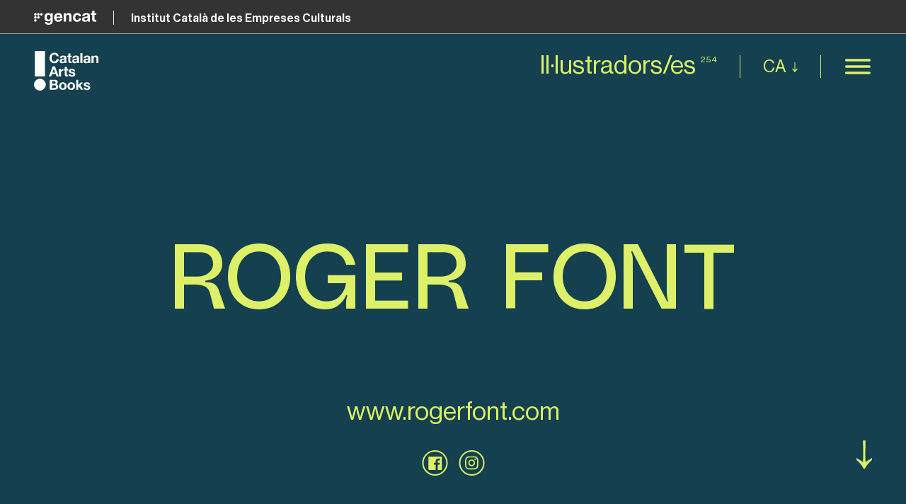

--- FILE ---
content_type: text/html; charset=UTF-8
request_url: https://illustrators.catalanarts.cat/ca/perfil/roger-font
body_size: 27975
content:
<!DOCTYPE html>
<html lang="ca">
    <head>
        <meta charset="utf-8">
        <meta name="viewport" content="width=device-width, initial-scale=1">
        <meta name="csrf-token" content="4XrgY7Qz28TQRHUX1jhfaqr9cYZiZ37I15izXiZ3">

        <title>Roger Font - Il·lustradors/es de Catalunya</title>

        <link rel="icon" href="https://illustrators.catalanarts.cat/images/favicon-16.png" type="image/png" sizes="16x16">
        <link rel="icon" href="https://illustrators.catalanarts.cat/images/favicon-32.png" type="image/png" sizes="32x32">

        <link rel="alternate" href="https://illustrators.catalanarts.cat/profile/roger-font" hreflang="en" />
            <link rel="alternate" href="https://illustrators.catalanarts.cat/es/profile/roger-font" hreflang="es" />
    
        <meta name="twitter:card" content="summary_large_image" />

<meta property="og:type" content="website">
<meta property="og:title" content="Roger Font - Il·lustradors/es de Catalunya" />

    <meta name="description" content="Hola, em dic Roger Font soc dibuixant i em dedico a la il·lustració i al disseny gràfic.

La meva feina tracte en representar escenes, personatges o motius sobre la vida quotidiana on busco donar un toc d’atenció amb critica social, sàtira i humor.

Utilitzo diferents materials (llapis, aquarel·la, acrílic) però ens els últims anys me especialitzat a treballar amb tinta.">
    <meta property="og:description" content="Hola, em dic Roger Font soc dibuixant i em dedico a la il·lustració i al disseny gràfic.

La meva feina tracte en representar escenes, personatges o motius sobre la vida quotidiana on busco donar un toc d’atenció amb critica social, sàtira i humor.

Utilitzo diferents materials (llapis, aquarel·la, acrílic) però ens els últims anys me especialitzat a treballar amb tinta.">

    <meta property="og:image" content="https://illustrators.catalanarts.cat/storage/3307/biso.jpg" />



<meta property="og:url" content="https://illustrators.catalanarts.cat/ca/perfil/roger-font" />
<meta property="og:locale" content="ca" />

        <style>[x-cloak] { display: none !important; }</style>

        <link rel="stylesheet" href="/css/app.css?id=fbf3632c8a2b0756f104">

        <style >[wire\:loading], [wire\:loading\.delay], [wire\:loading\.inline-block], [wire\:loading\.inline], [wire\:loading\.block], [wire\:loading\.flex], [wire\:loading\.table], [wire\:loading\.grid], [wire\:loading\.inline-flex] {display: none;}[wire\:loading\.delay\.shortest], [wire\:loading\.delay\.shorter], [wire\:loading\.delay\.short], [wire\:loading\.delay\.long], [wire\:loading\.delay\.longer], [wire\:loading\.delay\.longest] {display:none;}[wire\:offline] {display: none;}[wire\:dirty]:not(textarea):not(input):not(select) {display: none;}input:-webkit-autofill, select:-webkit-autofill, textarea:-webkit-autofill {animation-duration: 50000s;animation-name: livewireautofill;}@keyframes livewireautofill { from {} }</style>

        <script src="https://unpkg.com/scrollreveal"></script>
        <script src="https://unpkg.com/imagesloaded@4/imagesloaded.pkgd.min.js"></script>
        <script src="https://unpkg.com/masonry-layout@4/dist/masonry.pkgd.min.js"></script>
        <script src="https://unpkg.com/@popperjs/core@2"></script>
        <script src="https://unpkg.com/tippy.js@6"></script>

        <script src="/js/app.js?id=e6defd254b2e1e10003c" defer></script>

                  <!-- Global site tag (gtag.js) - Google Analytics -->
<script async src="https://www.googletagmanager.com/gtag/js?id=G-SWJZ1XNWJ5"></script>
<script>
  window.dataLayer = window.dataLayer || [];
  function gtag(){dataLayer.push(arguments);}
  gtag('consent', 'default', {
    'ad_storage': 'denied',
    'ad_user_data': 'denied',
    'ad_personalization': 'denied',
    'analytics_storage': 'denied'
  });
  gtag('js', new Date());
  gtag('config', 'G-SWJZ1XNWJ5');
</script>
            </head>
    <body class="font-sans antialiased text-xl lg:text-2xl xl:text-3xl xl:leading-snug 2xl:text-4xl 2xl:leading-snug text-primary page-has-hero theme-color-2">

      <div class="nav-container z-50">
  <div class="absolute inset-0" onclick="toggleMenu()" role="presentation"></div>

  <div class="bg-secondary absolute top-0 bottom-0 w-5/6 sm:w-3/4 md:w-1/2 right-0">
    <button class="absolute top-4 right-4 sm:top-6 sm:right-6 xl:top-8 xl:right-8 2xl:top-10 2xl:right-10" onclick="toggleMenu()" aria-label="Close menu">
      <svg role="presentation" class="w-5 h-5 lg:w-6 lg:h-6 2xl:w-8 2xl:h-8 transform hover:scale-125 duration-300" xmlns="http://www.w3.org/2000/svg" fill="none" viewBox="0 0 34 35"><path stroke="currentColor" d="M.6464 33.6464l33-33M33.6464 34.3536l-15-15M14.6464 15.3536l-14-14"/></svg>    </button>

    <div class="pl-8 sm:pl-10 lg:pl-12 2xl:pl-20 h-full">
      <div class="border-l border-primary flex flex-col h-full">
        <nav class="site-nav font-polysans pt-12 sm:pt-16 pb-10 lg:pt-20 lg:pb-16 2xl:pb-20 pl-3 pr-4 sm:pl-4 sm:pr-6 lg:pl-6 lg:pr-8">
          <ul>
            <li><a
  class=""
  href="https://illustrators.catalanarts.cat/ca"
>Inici</a></li>
            <li><a
  class=""
  href="https://illustrators.catalanarts.cat/ca/sobre-nosaltres"
>Sobre nosaltres</a></li>
            <li><a
  class=""
  href="https://illustrators.catalanarts.cat/ca/cataleg"
>Il·lustradors/es</a></li>
          </ul>
        </nav>

        <div class="text-lg lg:text-xl xl:text-2xl 2xl:text-4xl border-t border-primary pl-3 pr-4 sm:pl-4 sm:pr-6 lg:pl-6 lg:pr-8 py-4 lg:py-6 flex-grow">
          <ul class="auth-nav">
                          <li><a href="https://illustrators.catalanarts.cat/register">
                Forma part del catàleg              </a></li>
              <li><a href="https://illustrators.catalanarts.cat/login">
                Iniciar sessió              </a></li>
                      </ul>
          <div class="py-0.5 xl:py-1">
            Segueix-nos:
            <ul class="mt-1.5 xl:mt-2.5 flex space-x-3">
      <li class="w-8 h-8 sm:w-9 sm:h-9 lg:w-10 lg:h-10">
      <a class="block w-full h-full border border-primary rounded-full text-xs xl:text-sm flex items-center justify-center hover:bg-primary hover:text-secondary duration-300" href="https://twitter.com/catalanarts" target="_blank" rel="noopener">
        TW
      </a>
    </li>
      <li class="w-8 h-8 sm:w-9 sm:h-9 lg:w-10 lg:h-10">
      <a class="block w-full h-full border border-primary rounded-full text-xs xl:text-sm flex items-center justify-center hover:bg-primary hover:text-secondary duration-300" href="https://www.instagram.com/catalanarts.cat" target="_blank" rel="noopener">
        IG
      </a>
    </li>
      <li class="w-8 h-8 sm:w-9 sm:h-9 lg:w-10 lg:h-10">
      <a class="block w-full h-full border border-primary rounded-full text-xs xl:text-sm flex items-center justify-center hover:bg-primary hover:text-secondary duration-300" href="https://www.facebook.com/catalanarts" target="_blank" rel="noopener">
        FB
      </a>
    </li>
  </ul>
          </div>
        </div>

        <div class="border-t border-primary pl-3 pr-4 sm:pl-4 sm:pr-6 lg:pl-6 lg:pr-8 py-4 2xl:py-5">
          <ul class="main-menu-lang-switcher" role="menu">
      <li role="none"><a
      class=""
      href="https://illustrators.catalanarts.cat/profile/roger-font"
      rel="alternate"
      lang="en"
      hreflang="en"
      title="English"
      role="menuitem"
          >
      
      English
    </a></li>
      <li role="none"><a
      class="is-active"
      href="https://illustrators.catalanarts.cat/ca/perfil/roger-font"
      rel="alternate"
      lang="ca"
      hreflang="ca"
      title="Català"
      role="menuitem"
              aria-current="page"
          >
      
      Català
    </a></li>
      <li role="none"><a
      class=""
      href="https://illustrators.catalanarts.cat/es/profile/roger-font"
      rel="alternate"
      lang="es"
      hreflang="es"
      title="Castellano"
      role="menuitem"
          >
      
      Castellano
    </a></li>
  </ul>
        </div>
      </div>
    </div>
  </div>
</div>

<div class="absolute w-full top-0 z-40">
  <div class="text-white text-sm md:text-base leading-none h-9 md:h-10 lg:h-11 xl:h-12 flex items-center font-medium bg-mineshaft border-b border-white border-opacity-50">
  <div class="container flex items-center pt-0.5">
    <svg title="Gencat" class="h-4 xl:h-5 w-auto border-r pr-3.5 mr-3.5 sm:pr-4 sm:mr-4 lg:pr-5 lg:mr-5 xl:pr-6 xl:mr-6" xmlns="http://www.w3.org/2000/svg" viewBox="0 0 252 57"><title>gencat</title><g fill="#FFFFFE" fill-rule="evenodd"><path d="M67.002 27.041c0-5.439-1.878-10.295-7.834-10.295-5.18 0-7.445 4.532-7.445 9.517 0 4.791 1.812 10.035 7.445 10.035 5.244 0 7.834-4.466 7.834-9.257zm8.74 15.019c0 5.504-1.942 14.826-17.35 14.826-6.605 0-14.309-3.107-14.762-10.747h9.129c.842 3.432 3.625 4.597 6.862 4.597 5.115 0 7.445-3.496 7.381-8.287v-4.402h-.13c-2.007 3.496-6.02 5.179-10.035 5.179-10.035 0-14.308-7.639-14.308-16.833 0-8.676 4.986-16.574 14.373-16.574 4.403 0 7.769 1.488 9.97 5.373h.13v-4.467h8.74V42.06zM105.652 23.868c-.841-4.661-2.848-7.122-7.315-7.122-5.827 0-7.511 4.532-7.64 7.122h14.955zm-14.955 5.827c.259 5.826 3.108 8.481 8.222 8.481 3.69 0 6.669-2.266 7.252-4.337h8.093c-2.59 7.898-8.093 11.264-15.668 11.264-10.553 0-17.092-7.251-17.092-17.609 0-10.035 6.927-17.675 17.092-17.675 11.394 0 16.897 9.582 16.25 19.876H90.697zM120.284 10.725h8.74v4.661h.195c2.331-3.755 6.345-5.567 10.229-5.567 9.777 0 12.237 5.503 12.237 13.79v20.588h-9.194V25.293c0-5.504-1.619-8.223-5.891-8.223-4.986 0-7.122 2.784-7.122 9.582v17.545h-9.194V10.725M181.466 22.508c-.583-3.754-2.979-5.762-6.799-5.762-5.892 0-7.834 5.957-7.834 10.877 0 4.791 1.878 10.553 7.64 10.553 4.273 0 6.733-2.719 7.316-6.798h8.87c-1.166 8.87-7.316 13.725-16.121 13.725-10.1 0-16.898-7.121-16.898-17.156 0-10.424 6.215-18.128 17.092-18.128 7.899 0 15.15 4.144 15.733 12.689h-8.999M216.686 27.817c-1.555 1.359-4.791 1.425-7.64 1.942-2.849.583-5.439 1.554-5.439 4.921 0 3.431 2.655 4.273 5.632 4.273 7.187 0 7.447-5.697 7.447-7.704v-3.432zm-21.237-6.798c.519-8.611 8.223-11.2 15.733-11.2 6.669 0 14.697 1.488 14.697 9.517v17.416c0 3.043.323 6.086 1.165 7.445h-9.323c-.324-1.035-.582-2.137-.648-3.237-2.913 3.043-7.186 4.143-11.264 4.143-6.345 0-11.395-3.172-11.395-10.035 0-7.574 5.697-9.388 11.395-10.164 5.632-.842 10.877-.648 10.877-4.402 0-3.951-2.72-4.533-5.957-4.533-3.497 0-5.762 1.424-6.086 5.05h-9.194zM244.653 10.725h6.734v6.151h-6.734V33.45c0 3.107.778 3.885 3.885 3.885.972 0 1.878-.066 2.849-.259v7.186c-1.554.259-3.561.324-5.373.324-5.633 0-10.554-1.295-10.554-7.963V16.876h-5.567v-6.151h5.567V.69h9.193v10.035M10.598 15.097c0 2.807-2.275 5.082-5.082 5.082-2.806 0-5.081-2.275-5.081-5.082 0-2.806 2.275-5.081 5.081-5.081 2.807 0 5.082 2.275 5.082 5.081M10.598 27.338c0 2.806-2.275 5.081-5.082 5.081-2.806 0-5.081-2.275-5.081-5.081 0-2.807 2.275-5.082 5.081-5.082 2.807 0 5.082 2.275 5.082 5.082M10.598 39.577c0 2.806-2.275 5.082-5.082 5.082-2.806 0-5.081-2.276-5.081-5.082 0-2.807 2.275-5.082 5.081-5.082 2.807 0 5.082 2.275 5.082 5.082M17.74 9.869c2.807 0 5.081 2.275 5.081 5.082 0 2.805-2.274 5.081-5.081 5.081-2.806 0-5.081-2.276-5.081-5.081 0-2.807 2.275-5.082 5.081-5.082M29.98 9.869c2.806 0 5.082 2.275 5.082 5.082 0 2.805-2.276 5.081-5.082 5.081-2.807 0-5.082-2.276-5.082-5.081 0-2.807 2.275-5.082 5.082-5.082M17.74 22.256c2.807 0 5.081 2.275 5.081 5.082 0 2.805-2.274 5.081-5.081 5.081-2.806 0-5.081-2.276-5.081-5.081 0-2.807 2.275-5.082 5.081-5.082"/></g></svg>    <div class="leading-none mt-0.5">
      <span class="sm:hidden">ICEC</span>
      <span class="hidden sm:inline">Institut Català de les Empreses Culturals</span>
    </div>
  </div>
</div>

  <header class="site-header absolute w-full py-3 sm:py-4 lg:py-6 bg-ivory sm:bg-transparent text-mineshaft sm:text-secondary">
    <div class="container flex justify-between items-center sm:items-start">
      <a class="logo sm:text-white" href="https://illustrators.catalanarts.cat/ca" title="Home">
        <svg class="h-10 md:h-11 lg:h-14 2xl:h-16 w-auto" xmlns="http://www.w3.org/2000/svg" viewBox="0 0 132 81" fill="currentColor"><title>Catalan Arts Books</title><path d="M32.5308 58.8141h9.5924c3.9621 0 6.4645 1.2558 6.4645 5.0232 0 2.0931-1.0427 3.3489-2.7109 4.1861 2.5023.6279 3.7535 2.7209 3.7535 5.2325 0 4.1861-3.545 5.8605-7.2986 5.8605H32.3223V58.8141h.2085zm4.5877 8.1628h4.5877c1.6682 0 2.7109-.6279 2.7109-2.5117 0-1.8837-1.4598-2.3023-3.128-2.3023h-4.1706v4.814zm0 8.7907h4.7962c1.8768 0 3.3365-.6279 3.3365-2.721 0-2.093-1.2512-2.9302-3.3365-2.9302h-4.7962v5.6512zM59.2227 64.0466c4.5877 0 7.7157 3.1396 7.7157 7.9535 0 4.814-2.9195 7.7442-7.7157 7.7442-4.5877 0-7.7156-3.1395-7.7156-7.7442 0-4.8139 2.9194-7.9535 7.7156-7.9535zm0 12.5582c2.7109 0 3.545-2.3024 3.545-4.814 0-2.3023-.8341-4.8139-3.545-4.8139s-3.545 2.3023-3.545 4.8139c-.2085 2.5116.6256 4.814 3.545 4.814zM76.3223 64.0466c4.5877 0 7.7157 3.1396 7.7157 7.9535 0 4.814-2.9195 7.7442-7.7157 7.7442-4.5877 0-7.7156-3.1395-7.7156-7.7442 0-4.8139 2.9194-7.9535 7.7156-7.9535zm0 12.5582c2.7109 0 3.5451-2.3024 3.5451-4.814 0-2.3023-.8342-4.8139-3.5451-4.8139s-3.545 2.3023-3.545 4.8139c0 2.5116.8341 4.814 3.545 4.814zM86.5403 58.8141h4.1706v10.8837l5.0047-5.2326h4.7964l-5.422 5.4419 6.047 9.4186h-4.7958l-4.1706-6.6977-1.4597 1.4652v5.2325h-4.1706V58.8141zM105.517 74.5117c0 1.8838 1.459 2.5117 3.128 2.5117 1.251 0 2.71-.4186 2.71-1.8837 0-1.2559-1.668-1.6745-4.587-2.3024-2.294-.4186-4.796-1.2558-4.796-3.9767 0-3.7675 3.336-4.814 6.464-4.814 3.337 0 6.256 1.0465 6.465 4.814h-3.963c-.208-1.6744-1.251-2.093-2.71-2.093-.835 0-2.294.2093-2.294 1.4651 0 1.4651 2.294 1.6744 4.587 2.3023 2.294.6279 4.797 1.4651 4.797 4.1861 0 3.9767-3.337 5.2325-6.673 5.2325-3.337 0-6.882-1.2558-6.882-5.2325h3.754v-.2094zM24.1896 68.6513c0-5.8605-5.2133-11.9302-12.0948-11.9302C5.4218 56.7211 0 62.5815 0 69.0699c0 6.6977 5.8389 11.9302 12.0948 11.9302 6.8815 0 12.0948-6.279 12.0948-12.3488zM22.5213 0H1.6683v52.1163h20.853V0zM46.2938 10.8837c-.2086-2.093-2.2939-3.5581-4.3792-3.5581-3.9621 0-5.6303 3.3488-5.6303 7.1162 0 3.3489 1.4597 6.907 5.6303 6.907 2.7109 0 4.3792-1.8837 4.5877-4.6046h4.3792c-.4171 5.0232-3.9621 8.372-8.9669 8.372-6.2559 0-10.0094-4.8139-10.0094-10.6744 0-6.0697 3.7535-10.8837 10.0094-10.8837 4.5877 0 8.3413 2.5116 8.7583 7.3256h-4.3791zM52.9669 14.442c.2085-3.9768 3.545-5.0233 6.8815-5.0233 2.9194 0 6.4644.6279 6.4644 4.186v7.7442c0 1.2558.2086 2.721.6256 3.3489h-4.1706c-.2085-.4186-.2085-1.0465-.2085-1.4651-1.2512 1.2558-3.128 1.8837-5.0048 1.8837-2.7109 0-5.0047-1.4651-5.0047-4.3954 0-3.3488 2.5024-4.186 5.0047-4.6046 2.5024-.4186 4.7963-.2093 4.7963-1.8837 0-1.6745-1.2512-1.8838-2.7109-1.8838-1.4598 0-2.5024.4186-2.711 2.3024h-3.962v-.2093zm9.3839 2.9302c-.6256.6279-2.0854.6279-3.3365.8372-1.2512.2093-2.2939.6279-2.2939 2.093s1.0427 1.8837 2.5024 1.8837c3.128 0 3.3365-2.5116 3.3365-3.3488v-1.4651h-.2085zM74.4454 9.8373h2.9194v2.5116h-2.9194v7.5349c0 1.4651.4171 1.6744 1.6683 1.6744.417 0 .8341 0 1.2511-.2093v3.1396c-.6255.2093-1.6682.2093-2.2938.2093-2.5024 0-4.5877-.6279-4.5877-3.5582v-8.7907H67.981V9.8373h2.5023V5.2327h4.1706v4.6046h-.2085zM78.8247 14.442c.2085-3.9768 3.545-5.0233 6.8815-5.0233 2.9194 0 6.4644.6279 6.4644 4.186v7.7442c0 1.2558.2086 2.721.6256 3.3489h-4.1706c-.2085-.4186-.2085-1.0465-.2085-1.4651-1.4597 1.2558-3.3365 1.8837-5.0048 1.8837-2.7109 0-5.0047-1.4651-5.0047-4.3954 0-3.3488 2.5024-4.186 5.0047-4.6046 2.5024-.4186 4.7962-.2093 4.7962-1.8837 0-1.6745-1.2511-1.8838-2.7109-1.8838-1.4597 0-2.5023.4186-2.7109 2.3024h-3.962v-.2093zm9.3838 2.9302c-.8341.6279-2.0853.6279-3.3364.8372-1.2512.2093-2.5024.6279-2.5024 2.093s1.2512 1.8837 2.5024 1.8837c3.1279 0 3.3364-2.5116 3.3364-3.3488v-1.4651zM99.2606 4.186H95.09v20.5117h4.1706V4.186zM101.972 14.442c.208-3.9768 3.545-5.0233 6.881-5.0233 2.919 0 6.465.6279 6.465 4.186v7.7442c0 1.2558 0 2.721.417 3.3489h-4.171c-.209-.4186-.209-1.0465-.209-1.4651-1.251 1.2558-3.128 1.8837-5.004 1.8837-2.711 0-5.005-1.4651-5.005-4.3954 0-3.3488 2.502-4.186 5.005-4.6046 2.502-.4186 4.796-.2093 4.796-1.8837 0-1.6745-1.251-1.8838-2.711-1.8838s-2.502.4186-2.711 2.3024h-3.753v-.2093zm9.383 2.9302c-.625.6279-2.085.6279-3.336.8372-1.251.2093-2.502.6279-2.502 2.093s1.251 1.8837 2.502 1.8837c3.128 0 3.336-2.5116 3.336-3.3488v-1.4651zM118.237 9.8373h3.962v2.093c1.043-1.8837 2.919-2.5116 4.588-2.5116 4.379 0 5.422 2.3023 5.422 6.0698v9.2093h-4.171v-8.5814c0-2.3024-.834-3.5582-2.711-3.5582-2.294 0-3.128 1.2559-3.128 4.1861v7.9535h-4.171V9.8373h.209zM38.3697 31.3953h4.5877l7.7156 20.5116h-4.5877l-1.4597-4.6047H36.91l-1.6683 4.6047h-4.5876l7.7156-20.5116zm-.4171 12.5581h5.2133l-2.5024-7.5349-2.7109 7.5349zM74.8626 47.093c0 1.8838 1.4597 2.5117 3.1279 2.5117 1.2512 0 2.7109-.4186 2.7109-1.8837 0-1.2559-1.6682-1.6745-4.5876-2.3024-2.2939-.4186-4.7963-1.2558-4.7963-3.9767 0-3.7675 3.3365-4.814 6.4645-4.814 3.3365 0 6.2559 1.0465 6.4645 4.814h-3.9621c-.2086-1.6744-1.2512-2.093-2.7109-2.093-.8342 0-2.2939.2093-2.2939 1.4651 0 1.4651 2.2939 1.6744 4.5877 2.3023 2.2938.6279 4.7962 1.4651 4.7962 4.186 0 3.9768-3.3365 5.2326-6.673 5.2326s-6.8815-1.2558-6.8815-5.2326h3.7536v-.2093zM60.2654 36.6279c-1.8768 0-3.9621 1.2558-4.7962 3.1396h-.2085v-2.721h-3.9621V51.907h4.1706v-6.6977c0-2.5116 1.0427-4.8139 4.1706-4.8139h.6256v-3.7675zM70.2749 39.7676v-2.7209h-2.9194v-4.3953h-4.1707v4.3953h-1.6682v2.7209h1.6682v8.7907c0 2.9303 2.0854 3.5582 4.5877 3.5582.8341 0 1.6683 0 2.2939-.2093v-3.1396c-.4171 0-.8342.2093-1.2512.2093-1.4597 0-1.6683-.4186-1.6683-1.6744v-7.5349h3.128z"/></svg>      </a>

      <div class="flex sm:items-center sm:space-x-6 lg:space-x-8">
        <div class="illustrators-count hidden text-2xl md:text-3xl lg:text-4xl sm:block">
          <a href="https://illustrators.catalanarts.cat/ca/cataleg">
            <span class="border-slide">Il·lustradors/es</span>
            <sup class="text-xs -top-3 md:-top-4">
              254
            </sup>
          </a>
        </div>

        <div class="lang-nav">
          <div class="relative" x-data="{ open: false }" @click.away="open = false" @close.stop="open = false">
    <div @click="open = ! open" role="none">
        <button class="lang-toggle group duration-300 text-base md:text-lg xl:text-2xl uppercase mr-8 sm:mr-0 sm:border-l sm:border-r sm:border-secondary sm:px-6 lg:px-8" aria-label="Switch language">
                ca
                <svg role="presentation" class="inline-block h-2.5 md:h-3 lg:h-3.5 mb-0.5 ml-1 w-auto" xmlns="http://www.w3.org/2000/svg" fill="none" viewBox="0 0 25 45"><path fill="currentColor" d="M13.4812 45h-1.9624S8.959 38.5142 0 30.8491v-2.9515s10.4096 6.0647 10.5802 6.5701C10.7509 34.973 10.6348 0 10.6348 0h3.7543s-.1263 34.9764.0444 34.471c.1706-.5054 10.5802-6.5701 10.5802-6.5701v2.9482C16.041 38.5142 13.4812 45 13.4812 45z"/></svg>              </button>
    </div>

    <div x-show="open"
            x-transition:enter="transition ease-out duration-200"
            x-transition:enter-start="transform opacity-0 scale-95"
            x-transition:enter-end="transform opacity-100 scale-100"
            x-transition:leave="transition ease-in duration-75"
            x-transition:leave-start="transform opacity-100 scale-100"
            x-transition:leave-end="transform opacity-0 scale-95"
            class="absolute z-50 mt-2 w-48 rounded-md shadow-lg origin-top-right right-0 "
            style="display: none;"
            @click="open = false">
        <div class="rounded-md ring-1 ring-black ring-opacity-5 py-1 bg-white">
            <div>
                <ul  role="menu">
      <li role="none"><a
      class=""
      href="https://illustrators.catalanarts.cat/profile/roger-font"
      rel="alternate"
      lang="en"
      hreflang="en"
      title="English"
      role="menuitem"
          >
      
      English
    </a></li>
      <li role="none"><a
      class="is-active"
      href="https://illustrators.catalanarts.cat/ca/perfil/roger-font"
      rel="alternate"
      lang="ca"
      hreflang="ca"
      title="Català"
      role="menuitem"
              aria-current="page"
          >
      
      Català
    </a></li>
      <li role="none"><a
      class=""
      href="https://illustrators.catalanarts.cat/es/profile/roger-font"
      rel="alternate"
      lang="es"
      hreflang="es"
      title="Castellano"
      role="menuitem"
          >
      
      Castellano
    </a></li>
  </ul>
              </div>
        </div>
    </div>
</div>
        </div>

        <button class="hamburger hamburger--arrow p-0 flex items-center mt-0.5" type="button" onclick="toggleMenu()" aria-label="Menu">
          <span class="hamburger-box">
            <span class="hamburger-inner"></span>
          </span>
        </button>
      </div>
    </div>
  </header>
</div>


      <div class="bg-primary text-secondary h-screen">
    <div class="absolute top-24 sm:top-9 md:top-10 lg:top-11 xl:top-12 bottom-0 left-6 sm:left-0 right-6 sm:right-0 flex sm:block flex-col justify-around items-center">
      <div class="site-title uppercase z-10 container">
        <div class="">
          <h1 class="title">
            Roger Font
          </h1>
        </div>
      </div>

      <div class="absolute bottom-8 md:bottom-12 left-1/2 transform -translate-x-1/2 text-center z-30">
                  <a class="text-lg sm:text-xl md:text-2xl lg:text-3xl xl:text-4xl 2xl:text-5xl reveal" href="http://www.rogerfont.com" target="_blank" rel="noopener">
            <span class="border-slide">www.rogerfont.com</span>
          </a>
        
                  <ul class="flex space-x-2 sm:space-x-3 lg:space-x-4 justify-center mt-5 sm:mt-6 lg:mt-8 reveal">
                          <li>
                <a class="group block w-8 h-8 lg:w-9 lg:h-9 bg-primary hover:bg-secondary border-2 border-secondary flex items-center justify-center rounded-full duration-300" href="https://facebook.com/https://www.facebook.com/rurogerfont" target="_blank" rel="noopener" title="Roger Font on Facebook">
                  <svg class="w-4 h-4 lg:w-5 lg:h-5 object-contain text-secondary group-hover:text-primary duration-300" xmlns="http://www.w3.org/2000/svg" fill="none" viewBox="0 0 20 20"><title>Facebook</title><path fill="currentColor" d="M18.8322.8892H1.9104c-.5723 0-1.0627.4496-1.0627 1.0627v16.9218c0 .5722.4496 1.0627 1.0627 1.0627h9.1149v-7.3573H8.532V9.7179h2.4933V7.5925c0-2.4525 1.5123-3.8013 3.6786-3.8013.7358 0 1.4715.0409 2.2072.1226v2.575h-1.5123c-1.1854 0-1.4306.5723-1.4306 1.3898v1.8393h2.8612l-.3679 2.8612h-2.4524v7.3573h4.864c.5722 0 1.0627-.4496 1.0627-1.0627V1.911c-.0817-.5722-.5314-1.0218-1.1036-1.0218z"/></svg>                </a>
              </li>
                          <li>
                <a class="group block w-8 h-8 lg:w-9 lg:h-9 bg-primary hover:bg-secondary border-2 border-secondary flex items-center justify-center rounded-full duration-300" href="https://instagram.com/https://www.instagram.com/ru_rogerfont/" target="_blank" rel="noopener" title="Roger Font on Instagram">
                  <svg class="w-4 h-4 lg:w-5 lg:h-5 object-contain text-secondary group-hover:text-primary duration-300" xmlns="http://www.w3.org/2000/svg" fill="none" viewBox="0 0 21 21"><title>Instagram</title><path fill="currentColor" d="M10.3708 2.4004c2.575 0 2.902 0 3.9239.041.6131 0 1.2262.1225 1.7984.3269.8584.327 1.5123.981 1.8393 1.8393.2044.5723.327 1.1854.327 1.7985.0409 1.0218.0409 1.3488.0409 3.9239 0 2.575 0 2.902-.0409 3.9239 0 .6131-.1226 1.2262-.327 1.7984-.327.8584-.9809 1.5124-1.8393 1.8394-.5722.2043-1.1853.327-1.7984.327-1.0219.1226-1.308.1226-3.9239.1226-2.616 0-2.902 0-3.924-.0409-.613 0-1.2262-.1226-1.7984-.327-.8583-.327-1.5123-1.0218-1.8393-1.8393-.2044-.5722-.327-1.1854-.327-1.7985-.0409-1.0218-.0409-1.3488-.0409-3.9239 0-2.575 0-2.902.0409-3.9239 0-.613.1226-1.2262.327-1.7984.327-.8175.981-1.5124 1.8393-1.8394.5722-.2043 1.1854-.327 1.7985-.327 1.0218-.0817 1.308-.1226 3.9239-.1226zm0-1.7167c-2.6568 0-2.9838 0-4.0057.041-.8175 0-1.594.1634-2.3707.4495-1.308.4905-2.3707 1.5532-2.8611 2.8612C.847 4.812.6836 5.5886.6836 6.4061.6428 7.4279.6428 7.7549.6428 10.4117c0 2.6568 0 2.9838.0408 4.0057.041.8175.2044 1.5941.4905 2.3298.4905 1.308 1.5532 2.3707 2.8612 2.8612.7766.2861 1.5532.4496 2.3707.4496 1.0218.0409 1.3488.0409 4.0056.0409 2.6568 0 2.9838 0 4.0057-.0409.8175 0 1.5941-.1635 2.3707-.4496 1.3079-.4905 2.3707-1.5532 2.8611-2.8612.2862-.7766.4497-1.5532.4497-2.3707.0408-1.0218.0408-1.3488.0408-4.0056 0-2.6569 0-2.9838-.0408-4.0057 0-.8175-.1635-1.594-.4497-2.3707-.4904-1.308-1.5532-2.3707-2.8611-2.8611-.7766-.2862-1.5532-.4497-2.3707-.4497-1.0219-.0408-1.3489-.0408-4.0465 0z"/><path fill="currentColor" d="M10.3705 5.3853c-2.7385 0-4.9866 2.248-4.9866 4.9866 0 2.7385 2.248 4.9866 4.9866 4.9866s4.9867-2.2481 4.9867-4.9866c0-2.7386-2.2481-4.9867-4.9867-4.9867zm0 8.2156c-1.7984 0-3.229-1.4714-3.229-3.229s1.4714-3.229 3.229-3.229 3.2291 1.4714 3.2291 3.229c0 1.7984-1.4306 3.229-3.2291 3.229z"/><path fill="currentColor" d="M15.5625 6.3665c.6547 0 1.1854-.5307 1.1854-1.1853 0-.6546-.5307-1.1853-1.1854-1.1853-.6546 0-1.1853.5307-1.1853 1.1853 0 .6546.5307 1.1853 1.1853 1.1853z"/></svg>                </a>
              </li>
                      </ul>
              </div>

      <div class="absolute bottom-8 md:bottom-12 right-4 sm:right-6 md:right-8 lg:right-10 xl:right-12 2xl:right-20 z-10">
        <a class="text-secondary reveal" href="#info" title="Continue">
  <svg role="presentation" class="animate-bounce h-5 lg:h-8 xl:h-10 w-auto" xmlns="http://www.w3.org/2000/svg" fill="none" viewBox="0 0 25 45"><path fill="currentColor" d="M13.4812 45h-1.9624S8.959 38.5142 0 30.8491v-2.9515s10.4096 6.0647 10.5802 6.5701C10.7509 34.973 10.6348 0 10.6348 0h3.7543s-.1263 34.9764.0444 34.471c.1706-.5054 10.5802-6.5701 10.5802-6.5701v2.9482C16.041 38.5142 13.4812 45 13.4812 45z"/></svg></a>
      </div>
    </div>
  </div>

  <div class="bg-gallery">
    <div class="container tracking-wide pt-8 pb-20 sm:pt-12 sm:pb-20 md:pt-16 md:pb-28 lg:pt-20 lg:pb-28 xl:pt-24 xl:pb-36 2xl:pt-32 2xl:pb-40 text-primary sm:flex sm:items-start sm:space-x-8 md:space-x-12 lg:space-x-20 xl:space-x-24 2xl:space-x-32" id="info">
      <div class="sm:sticky sm:top-6 md:top-8 lg:top-10 xl:top-12 sm:w-1/3 2xl:w-1/4">
                  <img class="w-full h-auto reveal mb-6" src="https://illustrators.catalanarts.cat/storage/3305/conversions/Roger-Font-Perfil-thumb.jpg" alt="Roger Font" />
        
        <div class="border border-primary border-opacity-50 border-t-0 reveal">
                      <div class="flex sm:block xl:flex items-top justify-between p-2 border-t border-current border-opacity-50 text-sm lg:text-base xl:text-lg 2xl:text-xl">
  <div class="w-1/3 sm:w-full xl:w-1/3">
    <span class="text-xs 2xl:text-sm uppercase">
      Estils
    </span>
  </div>
  <div class="w-2/3 sm:w-full xl:w-2/3 sm:mt-2 xl:mt-0 tracking-wide">
          <div class="">
        Humor / Caricatura
      </div>
          <div class="">
        Ciència Ficció / Fantàstic
      </div>
          <div class="">
        Divulgació i Ciència
      </div>
      </div>
</div>
                      <div class="flex sm:block xl:flex items-top justify-between p-2 border-t border-current border-opacity-50 text-sm lg:text-base xl:text-lg 2xl:text-xl">
  <div class="w-1/3 sm:w-full xl:w-1/3">
    <span class="text-xs 2xl:text-sm uppercase">
      Formats
    </span>
  </div>
  <div class="w-2/3 sm:w-full xl:w-2/3 sm:mt-2 xl:mt-0 tracking-wide">
          <div class="">
        Llibre il·lustrat
      </div>
          <div class="">
        Còmic
      </div>
          <div class="">
        Premsa i revistes
      </div>
      </div>
</div>
                      <div class="flex sm:block xl:flex items-top justify-between p-2 border-t border-current border-opacity-50 text-sm lg:text-base xl:text-lg 2xl:text-xl">
  <div class="w-1/3 sm:w-full xl:w-1/3">
    <span class="text-xs 2xl:text-sm uppercase">
      Públics
    </span>
  </div>
  <div class="w-2/3 sm:w-full xl:w-2/3 sm:mt-2 xl:mt-0 tracking-wide">
          <div class="">
        Adult
      </div>
          <div class="">
        Juvenil
      </div>
          <div class="">
        Infantil
      </div>
      </div>
</div>
                      <div class="flex sm:block xl:flex items-top justify-between p-2 border-t border-current border-opacity-50 text-sm lg:text-base xl:text-lg 2xl:text-xl">
  <div class="w-1/3 sm:w-full xl:w-1/3">
    <span class="text-xs 2xl:text-sm uppercase">
      Tècniques
    </span>
  </div>
  <div class="w-2/3 sm:w-full xl:w-2/3 sm:mt-2 xl:mt-0 tracking-wide">
          <div class="">
        Aquarel·la
      </div>
          <div class="">
        Mixta
      </div>
          <div class="">
        Digital
      </div>
      </div>
</div>
                  </div>
      </div>

      <div class="sm:w-2/3 2xl:w-3/4 xl:pr-24 2xl:pr-32">
        <div class="mt-10 sm:mt-0 md:flex reveal">
          <div class="">
            <h1 class="font-medium whitespace-nowrap mb-1.5">
              Roger Font
            </h1>

            Calella
          </div>

                    <div class="mt-8 md:mt-0 md:pl-5 lg:pl-6 xl:pl-8 2xl:pl-10 md:ml-5 lg:ml-6 xl:ml-8 2xl:ml-10 md:border-l md:border-primary">
                          <a class="border-slide touch" href="mailto:roger.font.micas@gmail.com">
                roger.font.micas@gmail.com
              </a><br>
            
                          <a class="border-slide touch" href="http://www.rogerfont.com" target="_blank" rel="noopener">
                www.rogerfont.com
              </a>
                      </div>
                  </div>

        
        <div class="mt-8 md:mt-10 lg:mt-12 xl:mt-16">
          <div class="reveal">
            Hola, em dic Roger Font soc dibuixant i em dedico a la il·lustració i al disseny gràfic.<br />
<br />
La meva feina tracte en representar escenes, personatges o motius sobre la vida quotidiana on busco donar un toc d’atenció amb critica social, sàtira i humor.<br />
<br />
Utilitzo diferents materials (llapis, aquarel·la, acrílic) però ens els últims anys me especialitzat a treballar amb tinta.
          </div>

          
                      <div class="mt-16 lg:mt-24 2xl:mt-32 border-t border-primary pt-1 md:pt-2 lg:pt-3 xl:pt-4 2xl:pt-5 lg:flex lg:space-x-4 xl:space-x-8 lg:items-start reveal">
              <div class="uppercase text-xs md:text-sm lg:text-base xl:text-lg 2xl:text-xl lg:w-1/3 xl:w-1/4 lg:pr-4">
                Col·laboracions              </div>

              <ul class="mt-6 lg:-mt-2 2xl:-mt-3 lg:w-2/3 lg:pt-6 xl:pt-8 2xl:pt-9 xl:w-3/4">
                                  <li class="mt-1 lg:mt-2 2xl:mt-3">Ajuntament de Barcelona</li>
                                  <li class="mt-1 lg:mt-2 2xl:mt-3">9 Barris Acull</li>
                                  <li class="mt-1 lg:mt-2 2xl:mt-3">Diputació de Barcelona</li>
                              </ul>
            </div>
          
          
                  </div>
      </div>
    </div>
  </div>

  <div class="tracking-wide">
    <div class="bg-white border-t border-b border-primary text-primary text-sm md:text-base lg:text-lg xl:text-xl 2xl:text-2xl reveal">
      <div class="container flex items-baseline py-4 md:py-5 lg:py-6 xl:py-8 2xl:py-10">
        <div class="flex-1"><svg role="presentation" class="w-1.5 lg:w-2 2xl:w-3 h-auto mx-auto" xmlns="http://www.w3.org/2000/svg" fill="none" viewBox="0 0 25 45"><path fill="currentColor" d="M13.4812 45h-1.9624S8.959 38.5142 0 30.8491v-2.9515s10.4096 6.0647 10.5802 6.5701C10.7509 34.973 10.6348 0 10.6348 0h3.7543s-.1263 34.9764.0444 34.471c.1706-.5054 10.5802-6.5701 10.5802-6.5701v2.9482C16.041 38.5142 13.4812 45 13.4812 45z"/></svg></div>
        <div class="flex-1 uppercase text-center whitespace-nowrap">Obra destacada</div>
        <div class="flex-1"><svg role="presentation" class="w-1.5 lg:w-2 2xl:w-3 h-auto mx-auto" xmlns="http://www.w3.org/2000/svg" fill="none" viewBox="0 0 25 45"><path fill="currentColor" d="M13.4812 45h-1.9624S8.959 38.5142 0 30.8491v-2.9515s10.4096 6.0647 10.5802 6.5701C10.7509 34.973 10.6348 0 10.6348 0h3.7543s-.1263 34.9764.0444 34.471c.1706-.5054 10.5802-6.5701 10.5802-6.5701v2.9482C16.041 38.5142 13.4812 45 13.4812 45z"/></svg></div>
        <div class="flex-1 uppercase text-center whitespace-nowrap hidden md:block">Obra destacada</div>
        <div class="flex-1 hidden md:flex"><svg role="presentation" class="w-1.5 lg:w-2 2xl:w-3 h-auto mx-auto" xmlns="http://www.w3.org/2000/svg" fill="none" viewBox="0 0 25 45"><path fill="currentColor" d="M13.4812 45h-1.9624S8.959 38.5142 0 30.8491v-2.9515s10.4096 6.0647 10.5802 6.5701C10.7509 34.973 10.6348 0 10.6348 0h3.7543s-.1263 34.9764.0444 34.471c.1706-.5054 10.5802-6.5701 10.5802-6.5701v2.9482C16.041 38.5142 13.4812 45 13.4812 45z"/></svg></div>
        <div class="flex-1 uppercase text-center whitespace-nowrap hidden lg:block">Obra destacada</div>
        <div class="flex-1 hidden lg:flex"><svg role="presentation" class="w-1.5 lg:w-2 2xl:w-3 h-auto mx-auto" xmlns="http://www.w3.org/2000/svg" fill="none" viewBox="0 0 25 45"><path fill="currentColor" d="M13.4812 45h-1.9624S8.959 38.5142 0 30.8491v-2.9515s10.4096 6.0647 10.5802 6.5701C10.7509 34.973 10.6348 0 10.6348 0h3.7543s-.1263 34.9764.0444 34.471c.1706-.5054 10.5802-6.5701 10.5802-6.5701v2.9482C16.041 38.5142 13.4812 45 13.4812 45z"/></svg></div>
        <div class="flex-1 uppercase text-center whitespace-nowrap hidden xl:block">Obra destacada</div>
        <div class="flex-1 hidden xl:flex"><svg role="presentation" class="w-1.5 lg:w-2 2xl:w-3 h-auto mx-auto" xmlns="http://www.w3.org/2000/svg" fill="none" viewBox="0 0 25 45"><path fill="currentColor" d="M13.4812 45h-1.9624S8.959 38.5142 0 30.8491v-2.9515s10.4096 6.0647 10.5802 6.5701C10.7509 34.973 10.6348 0 10.6348 0h3.7543s-.1263 34.9764.0444 34.471c.1706-.5054 10.5802-6.5701 10.5802-6.5701v2.9482C16.041 38.5142 13.4812 45 13.4812 45z"/></svg></div>
      </div>
    </div>

    <div class="bg-ivory pb-16 md:pb-24 lg:pb-32">
      <div class="artworks container sm:flex sm:flex-wrap sm:justify-center sm:items-center">

                  
          <figure class="mt-16 md:mt-24 lg:mt-32 w-3/4 sm:w-1/2 mx-auto text-primary sm:px-6 md:px-8 lg:px-12 xl:px-16 2xl:px-20 reveal-up">
            <img class="w-full h-auto border lg:border-2 border-primary" src="https://illustrators.catalanarts.cat/storage/3307/biso.jpg" alt="Bison bonasus" />

                          <figcaption class="text-sm md:text-base lg:text-lg xl:text-xl 2xl:text-2xl mt-2 xl:mt-3">
                Bison bonasus
              </figcaption>
                      </figure>
                  
          <figure class="mt-16 md:mt-24 lg:mt-32 w-3/4 sm:w-1/2 mx-auto text-primary sm:px-6 md:px-8 lg:px-12 xl:px-16 2xl:px-20 reveal-up">
            <img class="w-full h-auto border lg:border-2 border-primary" src="https://illustrators.catalanarts.cat/storage/3311/bolet.jpg" alt="Coprinus comatus" />

                          <figcaption class="text-sm md:text-base lg:text-lg xl:text-xl 2xl:text-2xl mt-2 xl:mt-3">
                Coprinus comatus
              </figcaption>
                      </figure>
                  
          <figure class="mt-16 md:mt-24 lg:mt-32 w-3/4 sm:w-1/2 mx-auto text-primary sm:px-6 md:px-8 lg:px-12 xl:px-16 2xl:px-20 reveal-up">
            <img class="w-full h-auto border lg:border-2 border-primary" src="https://illustrators.catalanarts.cat/storage/3313/Esclaus-del-like.jpg" alt="Like slave" />

                          <figcaption class="text-sm md:text-base lg:text-lg xl:text-xl 2xl:text-2xl mt-2 xl:mt-3">
                Like slave
              </figcaption>
                      </figure>
                  
          <figure class="mt-16 md:mt-24 lg:mt-32 w-3/4 sm:w-1/2 mx-auto text-primary sm:px-6 md:px-8 lg:px-12 xl:px-16 2xl:px-20 reveal-up">
            <img class="w-full h-auto border lg:border-2 border-primary" src="https://illustrators.catalanarts.cat/storage/3309/Agost,-últims-dies-d&#039;estiu.jpg" alt="Agost" />

                          <figcaption class="text-sm md:text-base lg:text-lg xl:text-xl 2xl:text-2xl mt-2 xl:mt-3">
                Agost
              </figcaption>
                      </figure>
                  
          <figure class="mt-16 md:mt-24 lg:mt-32 w-3/4 sm:w-1/2 mx-auto text-primary sm:px-6 md:px-8 lg:px-12 xl:px-16 2xl:px-20 reveal-up">
            <img class="w-full h-auto border lg:border-2 border-primary" src="https://illustrators.catalanarts.cat/storage/3331/Sant-Jordi-2017.jpg" alt="Sant Jordi" />

                          <figcaption class="text-sm md:text-base lg:text-lg xl:text-xl 2xl:text-2xl mt-2 xl:mt-3">
                Sant Jordi
              </figcaption>
                      </figure>
                  
          <figure class="mt-16 md:mt-24 lg:mt-32 w-3/4 sm:w-1/2 mx-auto text-primary sm:px-6 md:px-8 lg:px-12 xl:px-16 2xl:px-20 reveal-up">
            <img class="w-full h-auto border lg:border-2 border-primary" src="https://illustrators.catalanarts.cat/storage/3332/Tigre.jpg" alt="Tigre" />

                          <figcaption class="text-sm md:text-base lg:text-lg xl:text-xl 2xl:text-2xl mt-2 xl:mt-3">
                Tigre
              </figcaption>
                      </figure>
        
      </div>
    </div>
  </div>

  <div class="bg-ivory pb-8 lg:pb-12">
    <div class="prev-next-artist">
      <div class="container px-0 flex space-x-2 md:space-x-4 font-polysans reveal">
        <a class="group block bg-primary sm:flex md:space-x-8 lg:space-x-10 xl:space-x-12 2xl:space-x-16 sm:justify-end w-1/2 text-secondary px-6 md:px-8 lg:px-10 xl:px-12 2xl:px-16 pt-8 pb-12 md:py-4 lg:py-6 xl:py-10 text-center sm:text-left md:h-56 lg:h-64 xl:h-80 2xl:h-96" href="https://illustrators.catalanarts.cat/ca/perfil/rocio-macias-el-perro-vuela">
          <div class="sm:w-2/3 md:w-1/2 md:pt-4 md:pb-8 lg:pt-6 lg:pb-12 xl:pb-16 2xl:pb-20">
            <svg role="presentation" class="w-3 sm:w-4 md:w-3 lg:w-4 xl:w-6 2xl:w-7 h-auto inline-block" xmlns="http://www.w3.org/2000/svg" fill="currentColor" viewBox="0 0 45 32"><path d="M0 16.9401v-2.4617S6.4858 11.2675 14.1509.0293h2.9515S11.0377 13.087 10.5323 13.301C10.027 13.5151 45 13.3695 45 13.3695v4.7094s-34.9764-.1584-34.471.0556c.5054.2141 6.5701 13.2717 6.5701 13.2717h-2.9482C6.4859 20.151 0 16.9401 0 16.9401z"/></svg>            <div class="mt-1 uppercase text-sm xs:text-base sm:text-2xl md:text-xl xl:text-4xl 2xl:text-5xl text-medium" style="line-height: 1.1">
              Rocío Macías (El perro vuela)
            </div>
          </div>
          <div class="thumb hidden opacity-0 md:flex duration-300 w-1/2 items-center justify-center">
            <img class="w-full h-full object-contain" src="https://illustrators.catalanarts.cat/storage/2192/conversions/subversión-thumb.jpg" alt="Rocío Macías (El perro vuela)" />
          </div>
        </a>

        <a class="group block bg-primary sm:flex md:space-x-8 lg:space-x-10 xl:space-x-12 2xl:space-x-16 sm:justify-end w-1/2 text-secondary px-6 md:px-8 lg:px-10 xl:px-12 2xl:px-16 pt-8 pb-12 md:py-4 lg:py-6 xl:py-10 text-center sm:text-right md:h-56 lg:h-64 xl:h-80 2xl:h-96" href="https://illustrators.catalanarts.cat/ca/perfil/roger-olmos">
          <div class="thumb hidden opacity-0 md:flex duration-300 w-1/2 items-center justify-center">
            <img class="w-full h-full object-contain" src="https://illustrators.catalanarts.cat/storage/81/conversions/príncipe-cubierta-2-copia-thumb.jpg" alt="Roger Olmos" />
          </div>
          <div class="sm:w-2/3 md:w-1/2 md:pt-4 md:pb-8 lg:pt-6 lg:pb-12 xl:pb-16 2xl:pb-20">
            <svg role="presentation" class="w-3 sm:w-4 md:w-3 lg:w-4 xl:w-6 2xl:w-7 h-auto inline-block" xmlns="http://www.w3.org/2000/svg" fill="currentColor" viewBox="0 0 45 32"><path d="M45 15.003v2.4618s-6.4858 3.2109-14.1509 14.4493h-2.9515s6.0647-13.0579 6.5701-13.272C34.973 18.4281 0 18.5736 0 18.5736v-4.7094s34.9764.1584 34.471-.0556c-.5054-.2141-6.5701-13.272-6.5701-13.272h2.9482C38.5142 11.7921 45 15.003 45 15.003z"/></svg>            <div class="mt-1 uppercase text-sm xs:text-base sm:text-2xl md:text-xl xl:text-4xl 2xl:text-5xl text-medium" style="line-height: 1.1">
              Roger Olmos
            </div>
          </div>
        </a>
      </div>
    </div>
  </div>

      <div
  class="fixed max-w-xl left-0 sm:left-auto sm:w-1/2 xl:w-1/3 2xl:w-1/4 right-0 bottom-0 sm:bottom-auto sm:top-1/2 border-t transform sm:-translate-y-1/2 sm:border-l sm:border-b border-ivory bg-primary text-ivory p-6 md:p-8 lg:p-10 md:pb-10 lg:pb-12 z-50 text-sm md:text-base lg:text-lg xl:text-xl tracking-wide duration-300"
  x-data="cookieNotice()"
  x-init="init"
  x-cloak
  x-show="open"
  x-transition:enter="transition duration-300"
  x-transition:enter-start="translate-y-full sm:translate-x-full"
  x-transition:enter-end="translate-y-0 sm:translate-x-0"
  x-transition:leave="transition duration-300"
  x-transition:leave-start="translate-y-0 sm:translate-x-0"
  x-transition:leave-end="translate-y-full sm:translate-x-full"
>
  <p>Aquest web utilitza cookies pròpies i de terceres persones per millorar l’experiència de navegació.</p>
  
  <p class="mt-4 md:mt-5 lg:mt-6 xl:mt-8 font-medium">
    Atenció! La reproducció o explotació de les il·lustracions i materials està subjecta a autorització legal.  </p>
  <p class="mt-4 md:mt-5 lg:mt-6 xl:mt-8">
    <a href="https://illustrators.catalanarts.cat/ca/avis-legal" class="border-slide touch uppercase" title="Legal Notice">
      Més informació    </a>
  </p>

  <button
    class="mt-10 md:mt-12 xl:mt-16 border border-secondary text-secondary uppercase  hover:text-primary hover:bg-secondary duration-300 block w-full py-3 lg:py-4 tracking-wide leading-none"
    x-on:click="deny()"
  >Només imprescindibles</button>
  <button
    class="mt-2 lg:mt-4 border border-secondary bg-secondary text-primary uppercase  hover:bg-ivory hover:border-ivory duration-300 block w-full py-3 lg:py-4 tracking-wide leading-none"
    x-on:click="accept()"
  >Accepto</button>
</div>

<script>

function cookieNotice() {
  return {
    open: false,
    init() {
      if (this.cookiesAccepted == 1) {
        this.consentGranted()
      } else if (this.cookiesAccepted === undefined) {
        this.showOnScroll()
      }
    },
    showOnScroll() {
      let handler = (e) => {
        let scrolled = window.pageYOffset || document.documentElement.scrollTop;
        if (scrolled > 100) {
          this.show()
          window.document.removeEventListener('scroll', handler);
        }
      }

      document.addEventListener('scroll', handler, false)
    },
    accept() {
      this.hide()
      this.setCookiesAccepted(1)
      this.consentGranted()
    },
    deny() {
      this.hide()
      this.setCookiesAccepted(0)
    },
    get cookiesAccepted() {
      var match = document.cookie.match(new RegExp('(^| )cookies-accepted=([^;]+)'));
      if (match) return match[2];
    },
    setCookiesAccepted(value) {
      const expires = new Date(Date.now() + 365 * 864e5).toUTCString()
      document.cookie = `cookies-accepted=${value}; Expires=${expires}; Path=/; SameSite=Strict`
    },
    show() {
      this.open = true
    },
    hide() {
      this.open = false;
    },
    consentGranted() {
      if (typeof gtag === 'function') {
        gtag('consent', 'update', {
          'ad_storage': 'granted',
          'ad_user_data': 'granted',
          'ad_personalization': 'granted',
          'analytics_storage': 'granted'
        });
      }
    },
  }
}

</script>

      <footer>
  <div class="bg-gallery border-t border-primary tracking-wide">
    <div class="container py-12 pt-10 xl:py-16 text-primary">
      <div class="md:relative xl:flex xl:flex-wrap">
        <div class="flex space-x-6 sm:space-x-10 items-start sm:max-w-md xl:flex-1" style="max-width: 400px">
          <div class="w-1/2 text-black">
            <svg class="w-full h-auto" xmlns="http://www.w3.org/2000/svg" fill="currentColor" viewBox="0 0 180 110"><title>Catalan Arts</title><path d="M32.9703 93.489c0-7.8094-7.1287-16.2881-16.4852-16.2881C7.5743 77.2009 0 85.2334 0 93.9352c0 8.9248 8.0198 16.2878 16.4851 16.2878 9.3565-.223 16.4852-8.478 16.4852-16.734zM30.5198 0H2.2278v70.9533h28.292V0zM63.2673 14.9493c-.4455-2.9006-3.1188-4.9088-6.0148-4.9088-5.5693 0-7.5743 4.6856-7.5743 9.5944 0 4.6856 2.005 9.3712 7.5743 9.3712 3.7871 0 5.7921-2.4544 6.2376-6.2475h6.0149c-.6683 6.9168-5.3466 11.3793-12.2525 11.3793-8.6881 0-13.8119-6.4706-13.8119-14.503 0-8.2556 5.1238-14.7262 13.8119-14.7262 6.2376 0 11.3614 3.57 12.0297 10.0406h-6.0149zM72.1783 19.6349c.2227-5.355 4.9009-6.9169 9.3564-6.9169 4.0099 0 8.9109.8925 8.9109 5.5781v10.71c0 1.7849.2228 3.7931.6683 4.6855h-5.5693c-.2228-.6693-.4455-1.3387-.4455-2.0081-1.7822 1.785-4.2327 2.4544-6.906 2.4544-3.7871 0-6.9059-2.0081-6.9059-6.0243 0-4.6856 3.3416-5.5781 6.9059-6.2475 3.3416-.4463 6.4604-.4463 6.4604-2.6775 0-2.4544-1.5594-2.6775-3.5643-2.6775-2.005 0-3.5644.6694-3.5644 3.1238h-5.3465zm12.698 4.0162c-.8911.8925-2.8961.8925-4.4555 1.1156-1.7821.4462-3.3416.8925-3.3416 2.9006 0 2.0081 1.5595 2.6775 3.3416 2.6775 4.2327 0 4.4555-3.3469 4.4555-4.6856v-2.0081zM101.361 13.3874h4.01v3.3468h-4.01v10.2637c0 1.785.446 2.4544 2.228 2.4544.668 0 1.114 0 1.782-.2232v4.2394c-.891.2231-2.227.2231-3.341.2231-3.3419 0-6.4607-.8925-6.4607-4.9087V16.7342h-3.3416v-3.3468h3.5644V7.1399h5.5689v6.2475zM107.376 19.6349c.223-5.355 4.901-6.9169 9.357-6.9169 4.01 0 8.911.8925 8.911 5.5781v10.71c0 1.7849.222 3.7931.891 4.6855h-5.57c-.222-.6693-.445-1.3387-.445-2.0081-1.782 1.785-4.233 2.4544-6.683 2.4544-3.787 0-6.906-2.0081-6.906-6.0243 0-4.6856 3.341-5.5781 6.906-6.2475 3.118-.6694 6.46-.4463 6.46-2.6775 0-2.4544-1.559-2.6775-3.564-2.6775s-3.565.6694-3.565 3.1238h-5.792zm12.921 4.0162c-1.337.8925-2.896.8925-4.678 1.1156-1.782.4462-3.342.8925-3.342 2.9006 0 2.0081 1.56 2.6775 3.565 2.6775 4.232 0 4.455-3.3469 4.455-4.6856v-2.0081zM129.654 5.5781h5.569v27.8905h-5.569V5.5781zM138.787 19.6349c.223-5.355 4.901-6.9169 9.579-6.9169 4.01 0 8.911.8925 8.911 5.5781v10.71c0 1.7849 0 3.7931.669 4.6855h-5.57c-.222-.6693-.445-1.3387-.445-2.0081-1.782 1.785-4.233 2.4544-6.683 2.4544-3.788 0-6.906-2.0081-6.906-6.0243 0-4.6856 3.341-5.5781 6.906-6.2475 3.341-.4463 6.46-.4463 6.46-2.6775 0-2.4544-1.559-2.6775-3.564-2.6775s-3.565.6694-3.565 3.1238h-5.792zm12.921 4.0162c-.891.8925-2.896.8925-4.678 1.1156-1.782.4462-3.342.8925-3.342 2.9006 0 2.0081 1.56 2.6775 3.342 2.6775 4.232 0 4.455-3.3469 4.455-4.6856v-2.0081h.223zM161.064 13.3874h5.347v2.9006c1.337-2.4543 3.787-3.3468 6.238-3.3468 5.792 0 7.351 3.3468 7.351 8.2555v12.495h-5.569V22.0892c0-3.3468-.891-4.9087-3.565-4.9087-2.896 0-4.232 1.785-4.232 5.8012v10.71h-5.57V13.3874zM52.3515 42.6167h6.2376l10.4703 28.1136H62.599l-2.005-6.2475H50.1237l-2.2277 6.2475h-6.2376l10.6931-28.1136zm-.6684 17.1805h7.1287l-3.5643-10.2637-3.5644 10.2637zM102.03 64.0365c0 2.4544 2.005 3.3469 4.232 3.3469 1.56 0 3.565-.6694 3.565-2.6775 0-1.785-2.228-2.2313-6.238-3.1237-3.119-.6694-6.4603-1.785-6.4603-5.355 0-5.1319 4.4553-6.4706 8.6883-6.4706 4.455 0 8.465 1.5619 8.911 6.4706h-5.347c-.223-2.2313-1.782-2.6775-3.787-2.6775-1.337 0-3.119.2231-3.119 1.785 0 2.0081 3.119 2.2312 6.238 3.1237 3.341.6694 6.46 2.0081 6.46 5.5781 0 5.355-4.678 7.14-9.133 7.14-4.679 0-9.3568-1.785-9.5796-7.14h5.5696zM81.9802 49.7566c-2.6733 0-5.5693 1.785-6.4604 4.2393h-.2228v-3.7931h-5.3465v20.3043h5.7921V61.359c0-3.57 1.5594-6.4706 5.5693-6.4706h.8911l-.2228-5.1318c.2228.2231 0 0 0 0zM95.7921 54.2191V50.426h-4.0099v-5.8012h-5.5693v5.8012h-2.2277v3.7931h2.2277v12.0487c0 4.0162 2.896 4.9087 6.4604 4.9087 1.1138 0 2.2277 0 3.3416-.2231V66.714c-.6684.2231-1.1139.2231-1.7822.2231-1.7822 0-2.2277-.4462-2.2277-2.4543V54.4422h3.7871v-.2231z"/></svg>          </div>

          <div class="flex-grow">
            <div class="text-base leading-tight sm:text-lg leading-tight">
              Suport a les empreses culturals catalanes            </div>

            <div class="mt-1">
              <a class="text-xs lg:text-sm border-slide" href="http://www.catalanarts.cat/" target="_blank" rel="noopener">
                www.catalanarts.cat
              </a>
            </div>
          </div>
        </div>

        <div class="mt-12 lg:mt-16 xl:mt-0 sm:flex sm:space-x-8 xl:space-x-12 xl:flex-1 xl:pl-6 xl:pr-12 2xl:pl-12">
          <div class="sm:flex-1">
            <h2 class="text-sm uppercase border-t border-primary pt-1">
              Conacta'ns            </h2>
            <div class="mt-4">
              <a class="border-slide touch xl:text-2xl" href="https://www.catalanarts.cat/info/sobre-catalan-arts/contacte/" target="_blank" rel="noopener">
                Catalan Arts
              </a>
            </div>
          </div>

          <div class="mt-12 sm:mt-0 sm:flex-1">
            <h2 class="text-sm uppercase border-t border-primary pt-1">
              Segueix-nos            </h2>
            <div class="mt-3 md:mt-4 xl:mt-5 2xl:mt-6">
              <ul class="mt-1.5 xl:mt-2.5 flex space-x-3">
      <li class="w-8 h-8 sm:w-9 sm:h-9 lg:w-10 lg:h-10">
      <a class="block w-full h-full border border-primary rounded-full text-xs xl:text-sm flex items-center justify-center hover:bg-primary hover:text-secondary duration-300" href="https://twitter.com/catalanarts" target="_blank" rel="noopener">
        TW
      </a>
    </li>
      <li class="w-8 h-8 sm:w-9 sm:h-9 lg:w-10 lg:h-10">
      <a class="block w-full h-full border border-primary rounded-full text-xs xl:text-sm flex items-center justify-center hover:bg-primary hover:text-secondary duration-300" href="https://www.instagram.com/catalanarts.cat" target="_blank" rel="noopener">
        IG
      </a>
    </li>
      <li class="w-8 h-8 sm:w-9 sm:h-9 lg:w-10 lg:h-10">
      <a class="block w-full h-full border border-primary rounded-full text-xs xl:text-sm flex items-center justify-center hover:bg-primary hover:text-secondary duration-300" href="https://www.facebook.com/catalanarts" target="_blank" rel="noopener">
        FB
      </a>
    </li>
  </ul>
            </div>
          </div>

          <div class="mt-12 sm:mt-0 sm:flex-1">
            <h2 class="text-sm uppercase border-t border-primary pt-1">
              Subscriu-te            </h2>
            <div class="mt-4">
              <a class="border-slide touch xl:text-2xl" href="//bit.ly/CArtsNewsletters" target="_blank" rel="noopener">
                Newsletter
              </a>
            </div>
          </div>
        </div>

        <div class="mt-12 sm:mt-16 md:mt-0 md:absolute xl:static md:top-0 md:right-0 2xl:w-1/5">
          <div class="flex md:flex-col justify-start items-baseline md:items-end space-x-6 lg:space-x-8 md:space-x-0">
                          <div class="text-base lg:text-lg inline-block">
                <a class="text-center block duration-300 font-medium text-ivory bg-primary rounded-full py-2 px-6 hover:bg-secondary hover:text-primary" href="https://illustrators.catalanarts.cat/register">Forma part del catàleg</a>
              </div>
              <div class="text-sm lg:text-base md:mt-4 2xl:mt-5">
                <a class="border-slide font-medium uppercase" href="https://illustrators.catalanarts.cat/login">Iniciar sessió</a>
              </div>
                      </div>
        </div>
      </div>
    </div>

    <div class="border-t border-primary text-primary -mt-2 pt-4 pb-3 2xl:pt-5 2xl:pb-4">
      <div class="container lg:text-right">
        <ul class="footer-lang-switcher" role="menu">
      <li role="none"><a
      class=""
      href="https://illustrators.catalanarts.cat/profile/roger-font"
      rel="alternate"
      lang="en"
      hreflang="en"
      title="English"
      role="menuitem"
          >
      
      English
    </a></li>
      <li role="none"><a
      class="is-active"
      href="https://illustrators.catalanarts.cat/ca/perfil/roger-font"
      rel="alternate"
      lang="ca"
      hreflang="ca"
      title="Català"
      role="menuitem"
              aria-current="page"
          >
      
      Català
    </a></li>
      <li role="none"><a
      class=""
      href="https://illustrators.catalanarts.cat/es/profile/roger-font"
      rel="alternate"
      lang="es"
      hreflang="es"
      title="Castellano"
      role="menuitem"
          >
      
      Castellano
    </a></li>
  </ul>
      </div>
    </div>
  </div>

  <div class="bg-mineshaft text-white">
    <div class="container py-8 flex flex-col sm:flex-row items-center space-y-12 sm:space-y-0 sm:justify-between">
      <div class="flex flex-col sm:flex-row items-center space-y-5 sm:space-y-0 sm:space-x-5 lg:space-x-8">
        <div class="">
          <svg class="w-auto h-6 lg:h-7" xmlns="http://www.w3.org/2000/svg" viewBox="0 0 168 24"><title>Generalitat de Catalunya</title><g fill="#FFF" fill-rule="evenodd"><path d="M35.0325 22.7619v-4.354h-3.636v.695h2.916c.008.456-.052.876-.179 1.26-.129.383-.321.716-.578.996-.255.28-.571.5-.947.66-.368.152-.788.227-1.261.227-.567 0-1.055-.107-1.463-.323-.408-.217-.744-.5-1.008-.852-.256-.361-.448-.764-.576-1.212-.12-.456-.18-.916-.18-1.38 0-.473.06-.933.18-1.38.128-.448.32-.848.576-1.2.264-.36.6-.649 1.008-.864.408-.216.896-.325 1.463-.325.409 0 .777.069 1.105.205.328.128.608.296.84.504.24.207.428.44.564.697.144.247.228.495.252.743h.816c-.08-.472-.228-.884-.444-1.236-.217-.352-.48-.648-.792-.888-.312-.24-.668-.42-1.068-.54-.401-.121-.824-.18-1.273-.18-.671 0-1.263.124-1.775.372-.504.24-.924.568-1.26.984-.336.408-.588.88-.757 1.415-.167.537-.252 1.101-.252 1.693 0 .592.085 1.155.252 1.692.169.536.421 1.008.757 1.416.336.408.756.737 1.26.984.512.24 1.104.36 1.775.36.313 0 .613-.032.901-.097.296-.063.572-.164.828-.299.256-.144.488-.325.696-.54.216-.224.396-.489.54-.793h.024l.108 1.56h.588zM39.0765 16.3908c-.472 0-.893.088-1.26.265-.36.174-.664.411-.912.707-.248.297-.436.643-.564 1.045-.128.391-.192.811-.192 1.259 0 .448.064.872.192 1.272.128.391.316.736.564 1.032.248.296.552.531.912.708.367.167.788.252 1.26.252s.888-.085 1.248-.252c.368-.177.676-.412.924-.708s.436-.641.564-1.032c.128-.4.192-.824.192-1.272 0-.448-.064-.868-.192-1.259-.128-.402-.316-.748-.564-1.045-.248-.296-.556-.533-.924-.707-.36-.177-.776-.265-1.248-.265m0 .636c.36 0 .676.076.948.227.272.153.496.353.672.601.184.248.319.532.408.851.096.313.144.633.144.961 0 .328-.048.652-.144.972-.089.313-.224.592-.408.84-.176.248-.4.448-.672.6-.272.152-.588.228-.948.228s-.676-.076-.948-.228c-.272-.152-.5-.352-.684-.6-.176-.248-.311-.527-.408-.84-.088-.32-.132-.644-.132-.972 0-.328.044-.648.132-.961.097-.319.232-.603.408-.851.184-.248.412-.448.684-.601.272-.151.588-.227.948-.227M42.4368 16.5705l2.388 6.191h.803l2.317-6.191h-.78l-1.92 5.437h-.024l-1.944-5.437zM49.1322 19.8713h4.765a4.918 4.918 0 00-.12-1.272c-.096-.424-.256-.796-.481-1.117-.216-.328-.5-.591-.851-.792-.353-.199-.777-.299-1.273-.299-.488 0-.912.095-1.271.288-.353.184-.641.431-.865.744-.223.303-.392.651-.504 1.044-.104.391-.156.791-.156 1.2 0 .439.052.859.156 1.26.112.391.281.74.504 1.044.224.296.512.531.865.708.359.167.783.252 1.271.252.784 0 1.389-.193 1.813-.577.431-.383.727-.927.887-1.631h-.756c-.12.479-.336.864-.648 1.152-.312.288-.743.432-1.296.432-.359 0-.668-.077-.924-.228-.256-.152-.468-.345-.636-.576-.168-.233-.292-.492-.372-.78-.072-.296-.108-.581-.108-.852m4.009-.637h-4.009c.032-.28.097-.551.192-.815.105-.273.241-.509.408-.709.169-.208.373-.372.612-.491.24-.129.517-.193.828-.193.305 0 .576.064.816.193.241.119.445.283.612.491.168.2.297.432.385.697.095.264.147.539.156.827M54.9164 16.5705v6.191h.756v-3.298c0-.329.056-.629.168-.901.112-.279.268-.519.468-.72.209-.2.452-.352.732-.456.28-.112.592-.16.937-.144v-.756c-.561-.023-1.044.1-1.454.372-.399.273-.695.66-.886 1.164h-.025v-1.452h-.696zM58.6839 16.5705v6.191h.757v-3.611c.008-.304.055-.584.143-.84.097-.263.224-.487.384-.672.168-.192.368-.339.6-.444.24-.111.512-.168.816-.168.304 0 .556.048.756.145.208.095.372.227.492.395s.204.368.252.601c.048.223.072.467.072.731v3.863h.756v-3.983c0-.367-.036-.699-.108-.996-.071-.295-.195-.544-.372-.743-.176-.209-.411-.369-.708-.481-.288-.112-.648-.168-1.079-.168-.441 0-.845.116-1.213.348-.368.224-.624.524-.768.9h-.023v-1.068h-.757zM65.14 16.5705v6.191h.756v-3.455c0-.328.036-.628.108-.899.072-.28.18-.521.324-.721.152-.208.344-.368.576-.48.24-.119.52-.18.84-.18.241 0 .444.04.612.12.168.08.301.192.396.336.104.136.176.3.216.492.048.184.072.38.072.588v4.199h.756v-3.503c0-.288.024-.564.073-.828.055-.272.147-.511.275-.72.128-.208.301-.372.517-.492.215-.128.487-.192.815-.192.544 0 .924.136 1.141.408.215.264.323.652.323 1.164v4.163h.757v-4.199c0-1.448-.685-2.172-2.053-2.172-.408 0-.792.101-1.151.3-.361.2-.633.504-.817.912-.111-.408-.336-.712-.672-.912-.328-.199-.696-.3-1.104-.3-.504 0-.92.109-1.247.324-.321.216-.58.516-.781.901h-.036v-1.045h-.696zM75.5794 19.8713h4.765a4.918 4.918 0 00-.12-1.272c-.096-.424-.256-.796-.481-1.117-.216-.328-.499-.591-.851-.792-.353-.199-.776-.299-1.272-.299-.488 0-.912.095-1.272.288-.353.184-.64.431-.865.744-.223.303-.391.651-.504 1.044-.103.391-.156.791-.156 1.2 0 .439.053.859.156 1.26.113.391.281.74.504 1.044.225.296.512.531.865.708.36.167.784.252 1.272.252.783 0 1.388-.193 1.812-.577.431-.383.727-.927.887-1.631h-.756c-.12.479-.336.864-.647 1.152-.313.288-.744.432-1.296.432-.36 0-.669-.077-.925-.228-.256-.152-.468-.345-.636-.576-.168-.233-.292-.492-.372-.78-.072-.296-.108-.581-.108-.852m4.009-.637h-4.009c.032-.28.097-.551.192-.815.105-.273.241-.509.409-.709.168-.208.372-.372.612-.491.239-.129.516-.193.828-.193.304 0 .575.064.815.193.241.119.445.283.613.491.168.2.296.432.384.697.095.264.148.539.156.827M81.3519 16.5705v6.191h.756v-3.611c.009-.304.056-.584.143-.84.097-.263.225-.487.385-.672.168-.192.368-.339.6-.444.24-.111.512-.168.816-.168.304 0 .556.048.756.145.208.095.372.227.492.395s.204.368.252.601c.048.223.071.467.071.731v3.863h.757v-3.983c0-.367-.036-.699-.108-.996-.071-.295-.196-.544-.372-.743-.176-.209-.412-.369-.708-.481-.288-.112-.648-.168-1.08-.168-.44 0-.844.116-1.212.348-.368.224-.624.524-.768.9h-.024v-1.068h-.756zM89.0081 16.5705v-1.86h-.757v1.86h-1.079v.636h1.079v4.236c-.007.528.088.893.288 1.093.2.191.553.287 1.057.287.111 0 .224-.004.336-.012.112-.008.223-.012.336-.012v-.635c-.216.023-.433.035-.649.035-.271-.016-.443-.092-.515-.228-.065-.144-.096-.339-.096-.588v-4.176h1.26v-.636h-1.26zM97.3119 16.3908c-.472 0-.893.088-1.261.265-.359.174-.663.411-.912.707-.247.297-.435.643-.563 1.045-.128.391-.192.811-.192 1.259 0 .448.064.872.192 1.272.128.391.316.736.563 1.032.249.296.553.531.912.708.368.167.789.252 1.261.252.472 0 .888-.085 1.248-.252.367-.177.676-.412.924-.708s.435-.641.563-1.032c.129-.4.193-.824.193-1.272 0-.448-.064-.868-.193-1.259-.128-.402-.315-.748-.563-1.045-.248-.296-.557-.533-.924-.707-.36-.177-.776-.265-1.248-.265m0 .636c.36 0 .676.076.948.227.272.153.496.353.672.601.184.248.319.532.407.851.097.313.145.633.145.961 0 .328-.048.652-.145.972-.088.313-.223.592-.407.84-.176.248-.4.448-.672.6-.272.152-.588.228-.948.228s-.676-.076-.948-.228c-.272-.152-.5-.352-.684-.6-.176-.248-.312-.527-.408-.84a3.651 3.651 0 01-.133-.972c0-.328.045-.648.133-.961.096-.319.232-.603.408-.851.184-.248.412-.448.684-.601.272-.151.588-.227.948-.227M103.7552 17.2063v-.636h-1.224v-.54c0-.168.004-.324.012-.468.009-.143.036-.268.084-.372a.6318.6318 0 01.252-.263c.112-.065.272-.097.48-.097.088 0 .176.009.264.024.088.008.185.02.288.037v-.649c-.12-.015-.227-.027-.324-.036a4.2373 4.2373 0 00-.311-.012c-.304 0-.557.044-.756.132-.193.089-.345.213-.456.372-.113.16-.189.353-.229.576-.04.224-.059.468-.059.733v.563h-1.056v.636h1.056v5.556h.755v-5.556h1.224zM114.2201 16.7863h.815c-.055-.447-.192-.844-.408-1.187-.208-.344-.471-.632-.792-.865-.311-.239-.664-.42-1.055-.54-.384-.12-.781-.179-1.189-.179-.672 0-1.264.124-1.775.372-.504.24-.924.568-1.261.984-.335.407-.587.88-.755 1.415-.169.536-.253 1.101-.253 1.692 0 .592.084 1.156.253 1.693.168.536.42 1.008.755 1.416.337.408.757.736 1.261.983.511.24 1.103.361 1.775.361.504 0 .96-.081 1.368-.241.416-.16.777-.387 1.08-.683.304-.296.552-.657.744-1.08.193-.425.317-.901.373-1.428h-.817c-.04.384-.132.743-.275 1.08-.145.328-.332.615-.565.863-.231.248-.508.445-.828.588-.319.145-.68.216-1.08.216-.567 0-1.056-.107-1.464-.323-.407-.217-.744-.5-1.008-.853-.255-.36-.448-.763-.576-1.212a5.4446 5.4446 0 01-.179-1.38c0-.472.06-.932.179-1.38.128-.448.321-.847.576-1.2.264-.359.601-.648 1.008-.863.408-.217.897-.325 1.464-.325.313 0 .608.048.889.144.288.088.548.22.78.396.239.177.439.396.6.661.168.255.288.547.36.875M120.22 19.3791v.983c0 .304-.061.577-.181.817-.112.24-.267.444-.467.611-.193.169-.42.297-.685.385-.264.088-.54.132-.828.132-.176 0-.348-.029-.516-.084-.168-.057-.316-.136-.444-.24a1.463 1.463 0 01-.312-.384c-.072-.153-.108-.324-.108-.516 0-.305.089-.537.265-.696.183-.168.416-.297.695-.384.28-.089.589-.152.925-.192.344-.049.676-.1.995-.156.104-.016.224-.045.36-.085.137-.04.229-.103.277-.191h.024zm-4.032-.912h.756c.015-.504.175-.868.48-1.092.303-.232.695-.349 1.175-.349.225 0 .433.021.625.061.199.032.371.096.516.191.152.097.268.229.347.397.088.16.133.368.133.623 0 .169-.024.305-.072.408-.04.105-.101.189-.181.253-.08.056-.18.096-.3.12-.12.024-.259.044-.42.06-.408.048-.811.1-1.212.155-.392.049-.748.137-1.068.265-.311.128-.563.316-.756.564-.192.239-.287.575-.287 1.008 0 .311.052.584.155.815.113.225.261.412.444.565.192.144.413.248.661.311.256.073.527.109.815.109.305 0 .565-.029.781-.085.223-.055.419-.135.587-.239.176-.105.332-.233.468-.384.145-.16.284-.34.42-.54h.025c0 .16.007.307.024.444.023.128.067.24.132.336.063.096.151.171.263.228.121.047.277.071.468.071.105 0 .189-.003.252-.012.072-.007.153-.019.24-.036v-.635c-.072.032-.151.048-.24.048-.296 0-.443-.152-.443-.456v-3.288c0-.416-.069-.753-.204-1.008-.137-.265-.313-.468-.529-.613-.215-.143-.46-.239-.732-.287a4.0272 4.0272 0 00-.815-.084c-.361 0-.689.04-.985.12-.296.08-.555.203-.779.372-.217.168-.389.384-.517.647-.128.264-.204.577-.227.937zM123.6878 16.5705v-1.86h-.756v1.86h-1.081v.636h1.081v4.236c-.009.528.088.893.287 1.093.2.191.553.287 1.057.287.111 0 .224-.004.336-.012.111-.008.223-.012.336-.012v-.635c-.216.023-.433.035-.649.035-.271-.016-.443-.092-.515-.228-.065-.144-.096-.339-.096-.588v-4.176h1.26v-.636h-1.26zM129.9993 19.3791v.983c0 .304-.06.577-.18.817-.112.24-.268.444-.468.611-.192.169-.419.297-.684.385-.264.088-.54.132-.828.132-.176 0-.348-.029-.516-.084-.168-.057-.316-.136-.444-.24a1.4873 1.4873 0 01-.313-.384c-.071-.153-.107-.324-.107-.516 0-.305.088-.537.264-.696.184-.168.416-.297.696-.384.28-.089.588-.152.924-.192.344-.049.677-.1.996-.156.104-.016.223-.045.36-.085.136-.04.228-.103.276-.191h.024zm-4.032-.912h.756c.016-.504.175-.868.48-1.092.304-.232.696-.349 1.176-.349.224 0 .432.021.624.061.2.032.372.096.516.191.152.097.268.229.348.397.088.16.132.368.132.623 0 .169-.024.305-.072.408-.04.105-.1.189-.18.253-.08.056-.181.096-.3.12-.12.024-.26.044-.421.06-.407.048-.811.1-1.212.155-.391.049-.747.137-1.067.265-.311.128-.564.316-.756.564-.192.239-.288.575-.288 1.008 0 .311.052.584.156.815.112.225.26.412.444.565.192.144.412.248.66.311.256.073.528.109.816.109.304 0 .564-.029.78-.085.224-.055.42-.135.587-.239.177-.105.332-.233.469-.384.144-.16.283-.34.42-.54h.024c0 .16.008.307.024.444.023.128.068.24.132.336.064.096.152.171.264.228.12.047.276.071.468.071.104 0 .188-.003.252-.012.072-.007.153-.019.24-.036v-.635c-.072.032-.152.048-.24.048-.296 0-.444-.152-.444-.456v-3.288c0-.416-.069-.753-.204-1.008-.136-.265-.312-.468-.529-.613-.215-.143-.46-.239-.731-.287a4.0296 4.0296 0 00-.816-.084c-.36 0-.688.04-.984.12-.296.08-.556.203-.78.372-.216.168-.388.384-.516.647-.128.264-.204.577-.228.937zM132.28 22.762h.756v-8.567h-.756zM137.1029 16.3908c-.472 0-.892.088-1.26.265-.359.174-.664.411-.912.707-.248.297-.435.643-.563 1.045-.128.391-.193.811-.193 1.259 0 .448.065.872.193 1.272.128.391.315.736.563 1.032.248.296.553.531.912.708.368.167.788.252 1.26.252.473 0 .889-.085 1.248-.252.368-.177.677-.412.925-.708.247-.296.435-.641.563-1.032.128-.4.193-.824.193-1.272 0-.448-.065-.868-.193-1.259-.128-.402-.316-.748-.563-1.045-.248-.296-.557-.533-.925-.707-.359-.177-.775-.265-1.248-.265m0 .636c.36 0 .677.076.948.227.272.153.496.353.672.601.185.248.32.532.408.851.096.313.145.633.145.961 0 .328-.049.652-.145.972-.088.313-.223.592-.408.84-.176.248-.4.448-.672.6-.271.152-.588.228-.948.228-.359 0-.676-.076-.947-.228a2.1368 2.1368 0 01-.685-.6c-.176-.248-.311-.527-.408-.84-.088-.32-.132-.644-.132-.972 0-.328.044-.648.132-.961.097-.319.232-.603.408-.851.184-.248.412-.448.685-.601.271-.151.588-.227.947-.227M141.1468 16.5705v6.191h.757v-3.611c.008-.304.055-.584.143-.84.096-.263.224-.487.384-.672.168-.192.368-.339.601-.444.24-.111.511-.168.815-.168.304 0 .557.048.756.145.208.095.372.227.492.395s.204.368.252.601c.048.223.072.467.072.731v3.863h.756v-3.983c0-.367-.036-.699-.108-.996-.071-.295-.195-.544-.371-.743-.176-.209-.412-.369-.708-.481-.288-.112-.649-.168-1.081-.168-.44 0-.844.116-1.211.348-.368.224-.625.524-.769.9h-.023v-1.068h-.757zM147.615 22.762h.757v-6.191h-.757v6.191zm0-7.355h.757v-1.213h-.757v1.213zM153.7835 19.3791v.983c0 .304-.061.577-.181.817-.112.24-.267.444-.467.611-.192.169-.42.297-.684.385a2.61 2.61 0 01-.828.132c-.177 0-.348-.029-.517-.084-.167-.057-.315-.136-.443-.24-.128-.113-.233-.241-.313-.384-.071-.153-.107-.324-.107-.516 0-.305.088-.537.264-.696.183-.168.416-.297.696-.384.279-.089.588-.152.924-.192.344-.049.676-.1.996-.156.103-.016.223-.045.359-.085.136-.04.229-.103.277-.191h.024zm-4.032-.912h.756c.016-.504.175-.868.48-1.092.304-.232.695-.349 1.176-.349.224 0 .432.021.624.061.199.032.372.096.516.191.152.097.268.229.347.397.088.16.133.368.133.623 0 .169-.024.305-.072.408-.04.105-.1.189-.18.253-.081.056-.181.096-.301.12-.12.024-.259.044-.42.06-.408.048-.811.1-1.212.155-.391.049-.748.137-1.067.265-.312.128-.564.316-.756.564-.192.239-.288.575-.288 1.008 0 .311.052.584.155.815.113.225.261.412.445.565.192.144.412.248.66.311.256.073.528.109.815.109.305 0 .565-.029.781-.085.223-.055.419-.135.587-.239.177-.105.332-.233.468-.384.145-.16.284-.34.42-.54h.025c0 .16.007.307.023.444.024.128.068.24.133.336.063.096.151.171.263.228.121.047.277.071.468.071.105 0 .189-.003.252-.012.072-.007.153-.019.24-.036v-.635c-.072.032-.151.048-.24.048-.296 0-.443-.152-.443-.456v-3.288c0-.416-.069-.753-.204-1.008-.137-.265-.313-.468-.529-.613-.215-.143-.46-.239-.732-.287a4.0272 4.0272 0 00-.815-.084c-.361 0-.689.04-.984.12-.297.08-.556.203-.78.372-.216.168-.388.384-.517.647-.128.264-.203.577-.227.937zM33.5687 4.8205c-.136-.589-.471-1.001-1.001-1.235-.297-.129-.628-.195-.991-.195-.695 0-1.268.265-1.717.792-.445.524-.667 1.313-.667 2.367 0 1.063.242 1.815.726 2.255.485.443 1.035.663 1.653.663.605 0 1.101-.173 1.488-.522.387-.352.624-.81.715-1.376h-1.998v-1.441h3.597v4.633h-1.195l-.181-1.078c-.349.41-.661.7-.938.868-.477.292-1.063.44-1.758.44-1.145 0-2.083-.397-2.812-1.19-.763-.797-1.143-1.886-1.143-3.27 0-1.398.384-2.519 1.155-3.362.769-.845 1.786-1.267 3.052-1.267 1.098 0 1.978.28 2.643.839.668.555 1.051 1.248 1.147 2.079h-1.775zM40.9173 4.5041c.425.199.776.515 1.055.944.249.379.412.819.486 1.318.043.293.061.716.052 1.265h-4.371c.024.642.225 1.09.604 1.348.231.161.507.241.832.241.343 0 .623-.097.838-.293.117-.105.22-.253.31-.44h1.706c-.044.38-.241.764-.592 1.155-.548.621-1.313.932-2.298.932-.811 0-1.529-.262-2.15-.786-.621-.523-.931-1.374-.931-2.555 0-1.105.278-1.952.838-2.543.562-.589 1.29-.884 2.184-.884.532 0 1.011.099 1.437.298m-2.338 1.441c-.211.244-.344.572-.398.985h2.595c-.027-.441-.162-.775-.404-1.001-.238-.231-.536-.346-.892-.347-.386 0-.687.122-.901.363M48.7923 4.7453c.422.344.633.916.633 1.716v4.301h-1.711v-3.884c0-.336-.045-.594-.135-.774-.165-.328-.477-.492-.937-.492-.567 0-.956.24-1.166.72-.11.255-.165.579-.165.973v3.457h-1.664v-6.375h1.612v.932c.214-.328.418-.564.609-.709.343-.258.778-.386 1.307-.386.659 0 1.198.173 1.617.521M54.9212 4.5041c.425.199.776.515 1.055.944.249.379.412.819.486 1.318.043.293.061.716.052 1.265h-4.371c.024.642.225 1.09.604 1.348.231.161.507.241.832.241.343 0 .623-.097.838-.293.117-.105.22-.253.31-.44h1.706c-.044.38-.241.764-.592 1.155-.548.621-1.313.932-2.298.932-.811 0-1.529-.262-2.15-.786-.62-.523-.931-1.374-.931-2.555 0-1.105.279-1.952.838-2.543.562-.589 1.291-.884 2.184-.884.532 0 1.011.099 1.437.298m-2.338 1.441c-.211.244-.344.572-.398.985h2.595c-.027-.441-.162-.775-.404-1.001-.238-.231-.535-.346-.892-.347-.386 0-.687.122-.901.363M61.1849 4.2297c.023 0 .072.002.146.006v1.71a4.387 4.387 0 00-.281-.023 4.292 4.292 0 00-.199-.006c-.672 0-1.123.219-1.353.657-.129.246-.194.625-.194 1.136v3.052h-1.682v-6.386h1.594v1.114c.257-.426.483-.717.673-.873.314-.262.719-.393 1.22-.393.031 0 .055.002.076.006M64.8177 6.8781c.308-.039.529-.088.662-.146.237-.102.357-.26.358-.475 0-.262-.092-.441-.277-.539-.179-.102-.444-.152-.797-.152-.393 0-.673.097-.837.292-.117.145-.196.34-.234.586h-1.612c.036-.558.191-1.017.469-1.378.442-.562 1.199-.842 2.273-.842.7 0 1.321.138 1.863.416.543.277.815.801.816 1.57v2.93c0 .203.003.449.011.738.012.219.045.367.1.445.055.078.137.143.246.193v.246h-1.816c-.051-.129-.086-.249-.107-.363-.019-.113-.034-.242-.047-.387-.23.251-.495.464-.796.639-.36.206-.765.31-1.219.31-.577 0-1.057-.163-1.435-.492-.375-.331-.562-.8-.562-1.406 0-.786.302-1.353.908-1.705.332-.191.819-.328 1.464-.41l.569-.07zm1.013.778c-.105.068-.213.122-.322.164-.105.04-.253.078-.44.113l-.375.07c-.351.062-.603.139-.755.229-.258.151-.387.388-.387.709 0 .285.079.492.234.621.161.125.354.187.581.187.359 0 .688-.105.989-.316.305-.211.463-.596.475-1.156v-.621zM69.018 10.762h1.671V2.125h-1.671zM72.341 10.762h1.693V4.375h-1.693v6.387zm.001-7.148h1.693V2.073h-1.693v1.541zM74.9955 5.6242v-1.19h.89v-1.782h1.653v1.782h1.037v1.19h-1.037v3.375c0 .262.032.426.1.492.066.063.268.094.609.094h.158c.059-.004.114-.008.17-.012v1.247l-.791.031c-.789.026-1.328-.11-1.617-.411-.188-.191-.282-.486-.282-.885v-3.931h-.89zM82.1556 6.8781c.308-.039.529-.088.662-.146.237-.102.357-.26.358-.475 0-.262-.092-.441-.276-.539-.18-.102-.445-.152-.798-.152-.394 0-.673.097-.838.292-.116.145-.195.34-.233.586h-1.612c.036-.558.191-1.017.469-1.378.442-.562 1.199-.842 2.273-.842.7 0 1.321.138 1.864.416.542.277.814.801.815 1.57v2.93c0 .203.003.449.011.738.012.219.044.367.1.445.055.078.136.143.246.193v.246h-1.816c-.051-.129-.086-.249-.106-.363-.02-.113-.035-.242-.048-.387-.23.251-.495.464-.796.639-.36.206-.765.31-1.218.31-.578 0-1.058-.163-1.436-.492-.375-.331-.562-.8-.562-1.406 0-.786.301-1.353.908-1.705.331-.191.819-.328 1.465-.41l.568-.07zm1.013.778c-.105.068-.213.122-.322.164-.105.04-.253.078-.44.113l-.375.07c-.351.062-.603.139-.755.229-.259.151-.388.388-.388.709 0 .285.08.492.235.621.161.125.354.187.581.187.359 0 .688-.105.989-.316.305-.211.463-.596.475-1.156v-.621zM85.6644 5.6242v-1.19h.892v-1.782h1.652v1.782h1.037v1.19h-1.037v3.375c0 .262.033.426.1.492.066.063.268.094.609.094h.158c.059-.004.114-.008.17-.012v1.247l-.791.031c-.789.026-1.328-.11-1.617-.411-.188-.191-.281-.486-.281-.885v-3.931h-.892zM97.4476 9.0276c.246-.351.37-.806.37-1.364 0-.782-.197-1.34-.592-1.676-.243-.203-.524-.305-.844-.305-.489 0-.847.186-1.078.557-.226.367-.339.824-.339 1.371 0 .59.114 1.063.345 1.417.234.352.588.527 1.061.527.472 0 .831-.175 1.077-.527m-.409-4.546c.301.168.544.402.732.702v-3.047h1.694v8.625h-1.623v-.883c-.239.378-.511.654-.815.825-.305.173-.683.258-1.138.258-.746 0-1.374-.3-1.886-.903-.507-.604-.761-1.38-.761-2.325 0-1.09.25-1.947.75-2.572.504-.625 1.175-.938 2.015-.938.386 0 .73.086 1.032.258M104.9359 4.5041c.427.199.777.515 1.056.944.25.379.412.819.485 1.318.044.293.062.716.054 1.265h-4.371c.023.642.224 1.09.603 1.348.231.161.507.241.831.241.344 0 .624-.097.839-.293.117-.105.221-.253.311-.44h1.704c-.043.38-.24.764-.592 1.155-.547.621-1.313.932-2.296.932-.812 0-1.529-.262-2.15-.786-.621-.523-.933-1.374-.933-2.555 0-1.105.279-1.952.838-2.543.562-.589 1.292-.884 2.186-.884.531 0 1.01.099 1.435.298m-2.338 1.441c-.21.244-.343.572-.397.985h2.595c-.027-.441-.162-.775-.404-1.001-.238-.231-.536-.346-.891-.347-.386 0-.688.122-.903.363M111.9622 3.0276c.702-.71 1.597-1.065 2.684-1.066 1.452 0 2.515.477 3.187 1.429.371.536.57 1.074.598 1.613h-1.805c-.117-.414-.268-.727-.451-.938-.328-.375-.816-.562-1.459-.562-.656 0-1.175.265-1.553.796-.379.528-.569 1.276-.569 2.245 0 .968.199 1.695.598 2.179.402.48.912.721 1.53.721.633 0 1.114-.207 1.446-.621.185-.223.337-.558.458-1.003h1.787c-.156.942-.557 1.708-1.201 2.297-.642.591-1.463.886-2.467.886-1.243 0-2.219-.399-2.93-1.196-.711-.801-1.067-1.898-1.067-3.293 0-1.508.405-2.67 1.214-3.487M122.1634 6.8781c.308-.039.529-.088.662-.146.237-.102.357-.26.358-.475 0-.262-.092-.441-.277-.539-.179-.102-.444-.152-.797-.152-.393 0-.674.097-.837.292-.117.145-.196.34-.234.586h-1.611c.035-.558.19-1.017.468-1.378.441-.562 1.199-.842 2.273-.842.7 0 1.321.138 1.863.416.543.277.815.801.816 1.57v2.93c0 .203.003.449.011.738.012.219.045.367.1.445.055.078.137.143.246.193v.246h-1.816a1.8734 1.8734 0 01-.107-.363c-.019-.113-.034-.242-.047-.387-.23.251-.495.464-.796.639-.36.206-.765.31-1.219.31-.577 0-1.057-.163-1.435-.492-.375-.331-.562-.8-.562-1.406 0-.786.301-1.353.908-1.705.331-.191.819-.328 1.464-.41l.569-.07zm1.014.778c-.106.068-.214.122-.323.164-.106.04-.253.078-.44.113l-.375.07c-.351.062-.604.139-.755.229-.258.151-.387.388-.387.709 0 .285.079.492.234.621.161.125.354.187.581.187.359 0 .688-.105.989-.316.305-.211.463-.596.476-1.156v-.621zM125.6722 5.6242v-1.19h.892v-1.782h1.652v1.782h1.036v1.19h-1.036v3.375c0 .262.032.426.099.492.067.063.269.094.61.094h.158c.059-.004.114-.008.169-.012v1.247l-.79.031c-.789.026-1.328-.11-1.618-.411-.188-.191-.28-.486-.28-.885v-3.931h-.892zM132.8333 6.8781c.308-.039.529-.088.662-.146.237-.102.357-.26.357-.475 0-.262-.091-.441-.276-.539-.179-.102-.445-.152-.796-.152-.395 0-.675.097-.838.292-.117.145-.196.34-.234.586h-1.611c.034-.558.19-1.017.467-1.378.443-.562 1.2-.842 2.275-.842.699 0 1.32.138 1.862.416.544.277.815.801.816 1.57v2.93c0 .203.003.449.011.738.011.219.044.367.099.445.056.078.138.143.246.193v.246h-1.815c-.051-.129-.086-.249-.107-.363a5.1839 5.1839 0 01-.046-.387c-.231.251-.496.464-.797.639-.36.206-.765.31-1.219.31-.577 0-1.057-.163-1.435-.492-.375-.331-.562-.8-.562-1.406 0-.786.301-1.353.908-1.705.331-.191.819-.328 1.464-.41l.569-.07zm1.014.778c-.106.068-.214.122-.323.164-.106.04-.252.078-.439.113l-.375.07c-.352.062-.605.139-.756.229-.258.151-.387.388-.387.709 0 .285.079.492.235.621.159.125.353.187.579.187.36 0 .689-.105.991-.316.305-.211.463-.596.475-1.156v-.621zM137.034 10.762h1.67V2.125h-1.67zM141.9974 4.3752v3.851c0 .363.043.636.129.82.152.324.45.485.896.485.571 0 .96-.229 1.171-.691.111-.249.164-.579.165-.989v-3.476h1.694v6.387h-1.623v-.902c-.016.02-.056.078-.119.176a1.143 1.143 0 01-.221.258c-.262.233-.517.394-.763.479-.242.087-.526.129-.854.129-.947 0-1.583-.34-1.912-1.019-.183-.375-.275-.927-.275-1.657v-3.851h1.712zM152.8187 4.7453c.423.344.633.916.633 1.716v4.301h-1.71v-3.884c0-.336-.045-.594-.136-.774-.163-.328-.476-.492-.937-.492-.566 0-.954.24-1.166.72-.109.255-.163.579-.163.973v3.457h-1.665v-6.375h1.611v.932c.215-.328.419-.564.61-.709.343-.258.778-.386 1.306-.386.66 0 1.199.173 1.617.521M155.2513 11.9875l.211.012c.164.007.319.002.469-.018.148-.019.272-.064.375-.135.097-.066.186-.206.269-.417.085-.211.12-.339.106-.385l-2.344-6.669h1.856l1.396 4.711 1.317-4.711h1.777l-2.192 6.281c-.423 1.212-.757 1.962-1.002 2.25-.246.293-.738.44-1.476.44-.15 0-.268-.002-.358-.006-.091 0-.225-.005-.404-.017v-1.336zM164.1751 6.8781c.308-.039.529-.088.662-.146.237-.102.357-.26.357-.475 0-.262-.091-.441-.276-.539-.179-.102-.445-.152-.796-.152-.395 0-.675.097-.838.292-.117.145-.196.34-.234.586h-1.611c.034-.558.19-1.017.467-1.378.443-.562 1.2-.842 2.275-.842.699 0 1.32.138 1.862.416.543.277.815.801.816 1.57v2.93c0 .203.003.449.011.738.011.219.044.367.099.445.055.078.138.143.247.193v.246h-1.816c-.051-.129-.086-.249-.107-.363a4.7045 4.7045 0 01-.046-.387c-.231.251-.496.464-.797.639-.359.206-.765.31-1.219.31-.577 0-1.057-.163-1.435-.492-.375-.331-.562-.8-.562-1.406 0-.786.301-1.353.908-1.705.331-.191.819-.328 1.464-.41l.569-.07zm1.014.778c-.106.068-.214.122-.323.164-.106.04-.252.078-.439.113l-.375.07c-.352.062-.605.139-.756.229-.258.151-.387.388-.387.709 0 .285.079.492.234.621.16.125.354.187.58.187.36 0 .689-.105.991-.316.304-.211.463-.596.475-1.156v-.621zM10.7874.0842c-5.402 0-9.782 5.107-9.782 11.407s4.38 11.406 9.782 11.406c5.403 0 9.783-5.106 9.783-11.406 0-6.3-4.38-11.407-9.783-11.407zm-6.819 16.865c-.876-1.56-1.389-3.437-1.389-5.458 0-2.02.513-3.897 1.389-5.458v10.916zm2.079-13.466c.547-.462 1.142-.846 1.776-1.14v18.296c-.634-.294-1.229-.679-1.776-1.14V3.4832zm3.856-1.743c.29-.038.586-.056.884-.056.301 0 .598.018.891.056v19.5c-.293.038-.59.058-.891.058-.298 0-.594-.019-.884-.057V1.7402zm3.856.606c.632.294 1.228.678 1.774 1.142v16.004c-.546.464-1.142.85-1.774 1.144v-18.29zm3.855 3.698c.872 1.558 1.381 3.431 1.381 5.447 0 2.014-.509 3.888-1.381 5.447V6.0442zm-2.081-3.538v.545c-.549-.437-1.144-.8-1.774-1.078v-.475c.626.259 1.219.599 1.774 1.008zm-4.746-1.603c.301 0 .598.017.891.051v.442c-.293-.036-.59-.055-.891-.055-.298 0-.593.019-.884.055v-.442c.291-.034.586-.051.884-.051zm-2.964.593v.474c-.63.276-1.226.64-1.776 1.078v-.548c.554-.407 1.15-.746 1.776-1.004zm-6.009 9.995c0-2.627.811-5.029 2.154-6.881v.771c-1.08 1.7-1.721 3.815-1.721 6.11 0 2.294.641 4.41 1.721 6.11v.77c-1.343-1.85-2.154-4.255-2.154-6.88zm4.233 8.99v-.546c.55.436 1.146.798 1.776 1.077v.474c-.626-.258-1.222-.597-1.776-1.005zm4.74 1.598c-.298 0-.593-.018-.884-.052v-.441c.291.037.586.055.884.055.301 0 .598-.019.891-.055v.441c-.293.034-.59.052-.891.052zm2.972-.596v-.474c.63-.278 1.225-.641 1.774-1.078v.546c-.555.409-1.148.748-1.774 1.006zm3.855-3.891c1.076-1.698 1.715-3.812 1.715-6.101 0-2.29-.639-4.402-1.715-6.1v-.771c1.338 1.85 2.147 4.248 2.147 6.871 0 2.622-.809 5.021-2.147 6.87v-.769zm2.7 4.138c.067-.285.302-.557.457-.789-.199-.099-.457-.234-.63-.384.384-.58.522-.87.584-1.571l-.05-3.616c-.367 1.087-.789 2.289-1.394 3.175-.171.252-.205.317-.301.466-.119.182-.374.558-.366 1.198-.218.044-.479-.014-.731-.031.031.273.066.327-.005.775-1.046.039-1.246.679-2.373 1.263-.517.267-.736.376-1.416.629 2.117-.007 3.052.339 4.231-.454.138.183.209.435.299.649.168-.131.527-.367.799-.438.313.308.773.478 1.309.43.077-.43-.075-1.011-.413-1.302zm.184-.716c-.139.057-.86.297-.86.297l-.054-.17c.252-.151.381-.351.383-.384.05.005.335.216.531.257zm-.503-3.283c.559-1.441.46-1.489.618-2.088-.161 2.016-.763 3.677-1.347 5.204 0 0-.134-.042-.203-.029-.121-.139-.148-.338-.148-.338-.301-.984.641-1.616 1.08-2.749zm-1.896 2.665l.642.536c-.444.008-.648.011-.648.011.079-.338.006-.547.006-.547zm-3.698 2.418l.822-.255c1.298-.467 1.764-1.436 2.742-1.38.208.022.383.062.555.16-.006.062.015.138.033.2-.83.493-2.617 1.056-4.152 1.275zm4.303-.043c-.038-.103-.059-.339-.206-.502.196-.165.238-.257.304-.42a.496.496 0 00.206.065l-.304.857zm.149-1.173a.3214.3214 0 01.003-.453.3202.3202 0 01.452.001c.125.125.125.329 0 .453a.321.321 0 01-.455-.001zm.621.726c-.145-.168-.134-.222-.188-.449.07-.021.179-.098.229-.167l1.001 1.078c-.372.034-.812-.181-1.042-.462zm.84-21.027c.067.284.302.558.457.79-.199.099-.457.233-.63.385.384.579.522.87.584 1.568l-.05 3.616c-.367-1.088-.789-2.287-1.394-3.174-.171-.252-.205-.318-.301-.466-.119-.182-.374-.558-.366-1.199-.218-.043-.479.012-.731.033.031-.275.066-.328-.005-.776-1.046-.039-1.246-.678-2.373-1.263-.517-.267-.736-.375-1.416-.629 2.117.007 3.052-.339 4.231.455.138-.183.209-.436.299-.65.168.131.527.368.799.438.313-.307.773-.48 1.309-.431.077.432-.075 1.012-.413 1.303zm.184.716c-.139-.056-.86-.298-.86-.298l-.054.171c.252.151.381.35.383.385.05-.006.335-.217.531-.258zm-.503 3.283c.559 1.441.46 1.49.618 2.089-.161-2.016-.763-3.68-1.347-5.204 0 0-.134.04-.203.028-.121.14-.148.338-.148.338-.301.983.641 1.614 1.08 2.749zm-1.896-2.666l.642-.534c-.444-.009-.648-.011-.648-.011.079.337.006.545.006.545zm-3.698-2.416l.822.255c1.298.466 1.764 1.434 2.742 1.38.208-.022.383-.064.555-.16-.006-.065.015-.139.033-.201-.83-.495-2.617-1.055-4.152-1.274zm4.303.043c-.038.099-.059.339-.206.5.196.168.238.259.304.422a.472.472 0 01.206-.067l-.304-.855zm.149 1.172a.3214.3214 0 00.003.453c.124.124.327.123.452-.002a.3205.3205 0 000-.453c-.127-.124-.33-.124-.455.002zm.621-.727c-.145.168-.134.223-.188.45.07.021.179.096.229.166l1.001-1.079c-.372-.034-.812.182-1.042.463zm-18.213 21.009c-.066-.285-.301-.558-.457-.79.201-.098.457-.233.63-.385-.383-.58-.521-.87-.584-1.568l.052-3.618c.366 1.088.788 2.289 1.392 3.175.172.252.205.318.302.467.119.183.375.558.365 1.197.218.044.48-.012.732-.03-.032.274-.066.326.005.774 1.046.04 1.246.679 2.373 1.263.517.268.735.376 1.415.629-2.115-.007-3.051.34-4.23-.454-.137.184-.209.436-.3.65-.167-.132-.526-.368-.798-.439-.312.308-.774.48-1.309.432-.077-.432.074-1.012.412-1.303zm-.182-.717c.138.057.859.299.859.299l.055-.171c-.254-.152-.38-.351-.385-.384-.05.004-.333.216-.529.256zm.502-3.282c-.558-1.442-.46-1.49-.617-2.089.16 2.016.763 3.679 1.346 5.203 0 0 .134-.041.203-.027.122-.14.147-.339.147-.339.301-.983-.641-1.615-1.079-2.748zm1.897 2.666l-.643.533c.445.01.648.012.648.012-.079-.337-.005-.545-.005-.545zm3.698 2.416l-.823-.256c-1.297-.466-1.764-1.433-2.742-1.379-.209.022-.383.064-.555.159.006.065-.014.139-.033.201.83.493 2.617 1.056 4.153 1.275zm-4.303-.044c.038-.1.059-.339.204-.5-.196-.167-.238-.258-.303-.421a.484.484 0 01-.205.066l.304.855zm-.151-1.171c.125-.126.125-.329-.001-.453-.125-.125-.329-.124-.454.001a.3193.3193 0 00.002.452c.125.126.328.125.453 0zm-.62.726c.145-.168.134-.223.189-.45-.071-.021-.179-.096-.23-.166l-1.002 1.079c.373.034.814-.181 1.043-.463zm-.841-21.027c-.066.283-.301.556-.457.788.201.099.457.234.63.385-.383.58-.521.87-.584 1.57l.052 3.617c.366-1.089.788-2.289 1.392-3.175.172-.253.205-.317.302-.466.119-.184.375-.559.365-1.198.218-.044.48.012.732.03-.032-.273-.066-.327.005-.774 1.046-.04 1.246-.68 2.373-1.262.517-.269.735-.378 1.415-.631-2.115.008-3.051-.339-4.23.455-.137-.183-.209-.435-.3-.65-.167.132-.526.369-.798.438-.312-.308-.774-.478-1.309-.43-.077.431.074 1.01.412 1.303zm-.182.716c.138-.057.859-.297.859-.297l.055.169c-.254.151-.38.351-.385.385-.05-.005-.333-.216-.529-.257zm.502 3.282c-.558 1.443-.46 1.49-.617 2.088.16-2.015.763-3.678 1.346-5.203 0 0 .134.041.203.028.122.139.147.339.147.339.301.984-.641 1.615-1.079 2.748zm1.897-2.665l-.643-.535c.445-.01.648-.012.648-.012-.079.338-.005.547-.005.547zm3.698-2.418l-.823.256c-1.297.466-1.764 1.435-2.742 1.38-.209-.021-.383-.063-.555-.161.006-.063-.014-.138-.033-.2.83-.493 2.617-1.056 4.153-1.275zm-4.303.044c.038.101.059.339.204.5-.196.168-.238.259-.303.422a.4704.4704 0 00-.205-.066l.304-.856zm-.151 1.172c.125.125.125.329-.001.453a.3217.3217 0 01-.454-.002.3193.3193 0 01.002-.452.3187.3187 0 01.453.001zm-.62-.726c.145.169.134.222.189.451-.071.018-.179.096-.23.165L1.0594.2222c.373-.036.814.18 1.043.461z"/></g></svg>        </div>
        <div class="">
          <svg class="w-auto h-6 lg:h-7" xmlns="http://www.w3.org/2000/svg" viewBox="0 0 184 27"><title>ICEC - Institut Català de les Empreses Culturals</title><g fill="#FFF" fill-rule="evenodd"><path d="M78.1351 5.9621c-.291-1.319-1.392-2.074-2.65-2.074-2.287 0-3.255 1.894-3.255 3.765 0 1.872.968 3.766 3.255 3.766 1.597 0 2.614-1.224 2.771-2.746h.822c-.229 2.098-1.573 3.441-3.593 3.441-2.723 0-4.078-2.123-4.078-4.461 0-2.339 1.355-4.462 4.078-4.462 1.633 0 3.254.972 3.472 2.771h-.822zM84.1371 8.552h-.024c-.097.181-.436.24-.642.276-1.295.228-2.904.216-2.904 1.427 0 .756.677 1.225 1.391 1.225 1.162 0 2.191-.733 2.179-1.944v-.984zm-4.066-.91c.073-1.451 1.101-2.076 2.529-2.076 1.101 0 2.299.336 2.299 1.992v3.285c0 .288.145.456.448.456.084 0 .182-.024.242-.048v.636c-.17.036-.291.048-.496.048-.775 0-.895-.432-.895-1.08h-.025c-.532.804-1.077 1.26-2.275 1.26-1.15 0-2.093-.564-2.093-1.811 0-1.739 1.706-1.799 3.352-1.991.628-.072.98-.156.98-.839 0-1.02-.738-1.272-1.634-1.272-.944 0-1.645.432-1.67 1.44h-.762zM87.5853 5.7463h1.271v.636h-1.271v4.174c0 .491.072.779.617.815.218 0 .436-.013.654-.036v.647c-.23 0-.448.025-.678.025-1.017 0-1.367-.336-1.356-1.392v-4.233h-1.089v-.636h1.089v-1.858h.763v1.858zM93.9017 8.552h-.024c-.097.181-.436.24-.642.276-1.294.228-2.903.216-2.903 1.427 0 .756.677 1.225 1.391 1.225 1.161 0 2.19-.733 2.178-1.944v-.984zm-4.065-.91c.072-1.451 1.1-2.076 2.528-2.076 1.101 0 2.299.336 2.299 1.992v3.285c0 .288.145.456.448.456.085 0 .182-.024.242-.048v.636c-.17.036-.291.048-.496.048-.774 0-.895-.432-.895-1.08h-.025c-.532.804-1.077 1.26-2.274 1.26-1.151 0-2.094-.564-2.094-1.811 0-1.739 1.706-1.799 3.352-1.991.629-.072.98-.156.98-.839 0-1.02-.738-1.272-1.634-1.272-.943 0-1.645.432-1.67 1.44h-.761zM96.153 11.934h.762V3.371h-.762zM102.3236 8.552h-.024c-.097.181-.436.24-.642.276-1.294.228-2.903.216-2.903 1.427 0 .756.676 1.225 1.391 1.225 1.161 0 2.19-.733 2.178-1.944v-.984zm-4.065-.91c.072-1.451 1.1-2.076 2.528-2.076 1.101 0 2.299.336 2.299 1.992v3.285c0 .288.145.456.448.456.085 0 .182-.024.242-.048v.636c-.17.036-.291.048-.496.048-.774 0-.895-.432-.895-1.08h-.025c-.532.804-1.077 1.26-2.274 1.26-1.151 0-2.094-.564-2.094-1.811 0-1.739 1.706-1.799 3.352-1.991.628-.072.98-.156.98-.839 0-1.02-.738-1.272-1.634-1.272-.943 0-1.645.432-1.67 1.44h-.761zM104.5501 5.7463h.762v1.067h.024c.278-.744 1.113-1.248 1.997-1.248 1.754 0 2.287.912 2.287 2.387v3.982h-.762v-3.861c0-1.068-.351-1.871-1.585-1.871-1.21 0-1.937.911-1.961 2.123v3.609h-.762v-6.188zM114.533 11.934h.823V3.371h-.823zM116.9525 5.7463h.763v1.067h.023c.278-.744 1.113-1.248 1.997-1.248 1.754 0 2.287.912 2.287 2.387v3.982h-.762v-3.861c0-1.068-.351-1.871-1.585-1.871-1.21 0-1.937.911-1.96 2.123v3.609h-.763v-6.188zM127.1527 7.5578c-.036-.936-.762-1.355-1.633-1.355-.678 0-1.476.263-1.476 1.066 0 .672.774.912 1.295 1.044l1.016.227c.871.133 1.778.637 1.778 1.715 0 1.344-1.342 1.86-2.504 1.86-1.453 0-2.445-.672-2.566-2.183h.763c.06 1.02.822 1.548 1.839 1.548.714 0 1.706-.313 1.706-1.176 0-.72-.678-.959-1.367-1.127l-.98-.217c-.992-.263-1.743-.599-1.743-1.654 0-1.26 1.247-1.74 2.348-1.74 1.246 0 2.238.648 2.287 1.992h-.763zM130.3958 5.7463h1.271v.636h-1.271v4.174c0 .491.072.779.617.815.218 0 .436-.013.654-.036v.647c-.23 0-.449.025-.678.025-1.017 0-1.367-.336-1.356-1.392v-4.233h-1.089v-.636h1.089v-1.858h.763v1.858zM132.731 11.934h.763V5.746h-.763v6.188zm0-7.351h.763V3.371h-.763v1.212zM136.1195 5.7463h1.271v.636h-1.271v4.174c0 .491.072.779.617.815.218 0 .436-.013.654-.036v.647c-.231 0-.449.025-.678.025-1.017 0-1.367-.336-1.356-1.392v-4.233h-1.089v-.636h1.089v-1.858h.763v1.858zM143.5003 11.9348h-.702v-1.115h-.025c-.399.828-1.221 1.295-2.153 1.295-1.573 0-2.19-.911-2.19-2.351v-4.017h.762v4.03c.037 1.115.46 1.703 1.67 1.703 1.307 0 1.875-1.225 1.875-2.483v-3.25h.763v6.188zM146.1019 5.7463h1.271v.636h-1.271v4.174c0 .491.072.779.617.815.218 0 .436-.013.654-.036v.647c-.231 0-.449.025-.678.025-1.017 0-1.367-.336-1.356-1.392v-4.233h-1.089v-.636h1.089v-1.858h.763v1.858zM152.9144 8.4094c-.036-1.141-.751-2.207-1.984-2.207-1.247 0-1.937 1.079-2.058 2.207h4.042zm-4.042.635c.013 1.103.593 2.435 2.058 2.435 1.113 0 1.717-.648 1.96-1.584h.761c-.326 1.404-1.149 2.219-2.721 2.219-1.985 0-2.82-1.511-2.82-3.273 0-1.632.835-3.276 2.82-3.276 2.007 0 2.806 1.74 2.746 3.479h-4.804zM160.3802 6.382h-1.234v5.553h-.763V6.382h-1.065v-.636h1.065v-.563c-.012-1.069.291-1.812 1.513-1.812.217 0 .399.013.641.048v.649c-.206-.038-.375-.061-.556-.061-.847 0-.824.527-.835 1.199v.54h1.234v.636zM161.5052 8.841c0 1.318.726 2.639 2.19 2.639s2.19-1.321 2.19-2.639c0-1.32-.726-2.639-2.19-2.639s-2.19 1.319-2.19 2.639m5.143 0c0 1.774-1.041 3.273-2.953 3.273s-2.953-1.499-2.953-3.273c0-1.775 1.041-3.275 2.953-3.275s2.953 1.5 2.953 3.275M167.7367 5.7463h.702v1.451h.025c.386-.995 1.234-1.583 2.359-1.535v.755c-1.38-.071-2.323.935-2.323 2.219v3.298h-.763v-6.188zM77.5423 18.2844c-.121-.852-.944-1.5-1.888-1.5-1.706 0-2.347 1.439-2.347 2.939 0 1.427.641 2.866 2.347 2.866 1.161 0 1.815-.791 1.96-1.918h1.839c-.193 2.134-1.682 3.502-3.799 3.502-2.674 0-4.247-1.979-4.247-4.45 0-2.543 1.573-4.521 4.247-4.521 1.9 0 3.497 1.103 3.727 3.082h-1.839zM86.3871 23.969h-1.633v-.864h-.037c-.435.696-1.185 1.032-1.911 1.032-1.827 0-2.287-1.02-2.287-2.555v-3.813h1.718v3.502c0 1.019.302 1.523 1.101 1.523.932 0 1.331-.515 1.331-1.775v-3.25h1.718v6.2zM87.695 23.968h1.718v-8.563h-1.718zM92.8978 17.7688h1.258v1.139h-1.258v3.07c0 .576.145.72.726.72.181 0 .35-.012.532-.048v1.332c-.29.047-.665.058-1.004.058-1.053 0-1.973-.239-1.973-1.474v-3.658h-1.041v-1.139h1.041v-1.859h1.719v1.859zM100.7982 23.969h-1.633v-.864h-.036c-.436.696-1.186 1.032-1.912 1.032-1.827 0-2.287-1.02-2.287-2.555v-3.813h1.718v3.502c0 1.019.302 1.523 1.101 1.523.932 0 1.331-.515 1.331-1.775v-3.25h1.718v6.2zM102.057 17.7688h1.634v1.15h.024c.315-.779 1.161-1.318 1.996-1.318.121 0 .267.023.375.06v1.583c-.157-.036-.411-.06-.617-.06-1.258 0-1.693.899-1.693 1.991v2.794h-1.719v-6.2zM110.6117 20.9348c-.29.252-.896.264-1.428.359-.532.109-1.016.288-1.016.912 0 .635.496.792 1.052.792 1.344 0 1.392-1.055 1.392-1.428v-.635zm-3.969-1.26c.097-1.594 1.537-2.074 2.941-2.074 1.246 0 2.747.275 2.747 1.763v3.225c0 .565.06 1.128.218 1.38h-1.743c-.06-.192-.109-.395-.121-.599-.545.563-1.344.767-2.105.767-1.187 0-2.13-.588-2.13-1.858 0-1.405 1.064-1.74 2.13-1.884 1.053-.155 2.032-.12 2.032-.815 0-.732-.508-.84-1.113-.84-.654 0-1.076.263-1.137.935h-1.719zM113.661 23.968h1.718v-8.563h-1.718zM125.9427 18.2844c-.121-.852-.943-1.5-1.888-1.5-1.706 0-2.346 1.439-2.346 2.939 0 1.427.64 2.866 2.346 2.866 1.162 0 1.816-.791 1.961-1.918h1.839c-.193 2.134-1.682 3.502-3.8 3.502-2.674 0-4.247-1.979-4.247-4.45 0-2.543 1.573-4.521 4.247-4.521 1.901 0 3.497 1.103 3.728 3.082h-1.84zM131.9564 22.8537c1.174 0 1.525-.995 1.525-1.979 0-.996-.351-1.991-1.525-1.991-1.161 0-1.512.995-1.512 1.991 0 .984.351 1.979 1.512 1.979m0-5.253c1.973 0 3.243 1.295 3.243 3.274 0 1.966-1.27 3.262-3.243 3.262-1.96 0-3.23-1.296-3.23-3.262 0-1.979 1.27-3.274 3.23-3.274M136.3128 17.7688h1.622v.84h.024c.448-.637 1.101-1.008 1.912-1.008.786 0 1.488.287 1.827 1.031.363-.54 1.016-1.031 1.887-1.031 1.332 0 2.288.611 2.288 2.219v4.149h-1.719v-3.514c0-.828-.072-1.511-1.053-1.511-.968 0-1.149.792-1.149 1.571v3.454h-1.718v-3.477c0-.721.048-1.548-1.041-1.548-.339 0-1.161.216-1.161 1.427v3.598h-1.719v-6.2zM151.8255 20.886c0-.982-.399-2.002-1.5-2.002-1.126 0-1.488.995-1.488 2.002 0 1.008.386 1.968 1.5 1.968 1.125 0 1.488-.96 1.488-1.968zm-4.646-3.117h1.633v.791h.025c.411-.66 1.089-.959 1.863-.959 1.96 0 2.844 1.57 2.844 3.334 0 1.654-.92 3.202-2.747 3.202-.75 0-1.464-.323-1.876-.936h-.024v2.951h-1.718v-8.383zM158.4203 20.9348c-.29.252-.896.264-1.428.359-.532.109-1.016.288-1.016.912 0 .635.496.792 1.052.792 1.344 0 1.392-1.055 1.392-1.428v-.635zm-3.969-1.26c.097-1.594 1.537-2.074 2.941-2.074 1.246 0 2.746.275 2.746 1.763v3.225c0 .565.06 1.128.219 1.38h-1.744c-.06-.192-.108-.395-.121-.599-.544.563-1.343.767-2.105.767-1.186 0-2.129-.588-2.129-1.858 0-1.405 1.064-1.74 2.129-1.884 1.053-.155 2.033-.12 2.033-.815 0-.732-.508-.84-1.113-.84-.654 0-1.077.263-1.138.935h-1.718zM161.4212 17.7688h1.634v.863h.036c.435-.695 1.185-1.031 1.912-1.031 1.827 0 2.286 1.02 2.286 2.555v3.813h-1.718v-3.502c0-1.019-.302-1.523-1.101-1.523-.932 0-1.331.516-1.331 1.775v3.25h-1.718v-6.2zM168.597 23.969h1.718v-6.2h-1.718v6.2zm0-7.16h1.718v-1.403h-1.718v1.403zM175.8324 20.2024c-.157-.863-.532-1.318-1.367-1.318-1.089 0-1.404.839-1.428 1.318h2.795zm-2.795 1.08c.048 1.08.581 1.571 1.536 1.571.691 0 1.247-.42 1.356-.803h1.512c-.483 1.463-1.512 2.087-2.927 2.087-1.973 0-3.195-1.343-3.195-3.263 0-1.859 1.294-3.274 3.195-3.274 2.129 0 3.157 1.776 3.037 3.682h-4.514zM179.8499 21.9543c.012.743.642 1.043 1.319 1.043.496 0 1.125-.191 1.125-.791 0-.516-.714-.695-1.948-.96-.992-.216-1.984-.563-1.984-1.655 0-1.583 1.379-1.991 2.722-1.991 1.368 0 2.626.456 2.759 1.979h-1.634c-.047-.66-.556-.84-1.173-.84-.387 0-.957.072-.957.576 0 .612.969.696 1.949.924 1.005.228 1.984.588 1.984 1.738 0 1.631-1.428 2.16-2.855 2.16-1.453 0-2.869-.54-2.941-2.183h1.634zM31.349 19.6008c-1.588 0-2.835-.511-3.704-1.408v6.08c1.127.256 2.335.39 3.615.39 5.149 0 10.074-2.29 11.451-7.571h-7.057c-.71 1.672-2.486 2.509-4.305 2.509"/><path d="M54.2093 19.3264c-3.902 0-5.397-3.418-5.397-6.836s1.495-6.835 5.397-6.835c2.535 0 4.357 1.225 4.683 3.546h6.047c-.163-5.546-5.592-8.706-10.6-8.706-6.359 0-10.68 4.366-11.443 10.144-.957-5.881-4.955-10.141-11.814-10.141-1.19 0-2.344.157-3.437.449v6.084c.848-.927 2.014-1.471 3.437-1.471 2.53 0 4.35 2.113 4.482 4.664h-7.919v4.182h15.259c.788 5.746 5.1 10.079 11.435 10.079 5.885 0 10.275-3.482 10.6-9.415h-6.047c-.228 2.644-1.855 4.256-4.683 4.256M.844 24.002h2.049V7.363H.844v16.639zm0-19.765h2.049V.98H.844v3.257zM18.6634 12.5871c-.553-2.482-2.081-3.998-4.748-3.998-3.935 0-5.886 3.547-5.886 7.094s1.951 7.093 5.886 7.093c2.536 0 4.617-1.966 4.878-4.74h2.048c-.553 3.998-3.187 6.449-6.926 6.449-5.138 0-7.934-4.031-7.934-8.802 0-4.772 2.796-8.803 7.934-8.803 3.577 0 6.341 1.902 6.796 5.707h-2.048z"/></g></svg>        </div>
      </div>

      <ul class="flex text-sm lg:text-base" style="line-height: 1;">
        <li class="border-r pr-3 mr-3 sm:pr-3.5 sm:mr-3.5">
          <a class="hover:underline" href="https://illustrators.catalanarts.cat/ca/avis-legal">
            Avís legal          </a>
        </li>
        <li class="">
          <a class="hover:underline" href="https://web.gencat.cat/ca/menu-ajuda/ajuda/accessibilitat/">
            Accessibilitat          </a>
        </li>
      </ul>
    </div>
  </div>
</footer>

        <script>
  const nav = document.querySelector('.nav-container');
  function toggleMenu() {
    nav.classList.toggle('is-visible');
  }

  const burger = document.querySelector('.hamburger');
  function burgerToggleState() {
    burger.classList.toggle('is-active');
  }
  </script>

      <script src="/vendor/livewire/livewire.js?id=90730a3b0e7144480175" data-turbo-eval="false" data-turbolinks-eval="false" ></script><script data-turbo-eval="false" data-turbolinks-eval="false" >window.livewire = new Livewire();window.Livewire = window.livewire;window.livewire_app_url = '';window.livewire_token = '4XrgY7Qz28TQRHUX1jhfaqr9cYZiZ37I15izXiZ3';window.deferLoadingAlpine = function (callback) {window.addEventListener('livewire:load', function () {callback();});};let started = false;window.addEventListener('alpine:initializing', function () {if (! started) {window.livewire.start();started = true;}});document.addEventListener("DOMContentLoaded", function () {if (! started) {window.livewire.start();started = true;}});</script>
    </body>
</html>


--- FILE ---
content_type: text/css
request_url: https://illustrators.catalanarts.cat/css/app.css?id=fbf3632c8a2b0756f104
body_size: 19780
content:
/*! tailwindcss v2.0.4 | MIT License | https://tailwindcss.com*/

/*! modern-normalize v1.0.0 | MIT License | https://github.com/sindresorhus/modern-normalize */:root{-moz-tab-size:4;-o-tab-size:4;tab-size:4}html{line-height:1.15;-webkit-text-size-adjust:100%}body{margin:0;font-family:system-ui,-apple-system,Segoe UI,Roboto,Helvetica,Arial,sans-serif,Apple Color Emoji,Segoe UI Emoji}hr{height:0;color:inherit}abbr[title]{-webkit-text-decoration:underline dotted;text-decoration:underline dotted}b,strong{font-weight:bolder}code,kbd,pre,samp{font-family:ui-monospace,SFMono-Regular,Consolas,Liberation Mono,Menlo,monospace;font-size:1em}small{font-size:80%}sub,sup{font-size:75%;line-height:0;position:relative;vertical-align:baseline}sub{bottom:-.25em}sup{top:-.5em}table{text-indent:0;border-color:inherit}button,input,optgroup,select,textarea{font-family:inherit;font-size:100%;line-height:1.15;margin:0}button,select{text-transform:none}[type=button],[type=reset],[type=submit],button{-webkit-appearance:button}legend{padding:0}progress{vertical-align:baseline}[type=search]{-webkit-appearance:textfield;outline-offset:-2px}summary{display:list-item}blockquote,dd,dl,figure,h1,h2,h3,h4,h5,h6,hr,p,pre{margin:0}button{background-color:transparent;background-image:none}button:focus{outline:1px dotted;outline:5px auto -webkit-focus-ring-color}fieldset,ol,ul{margin:0;padding:0}ol,ul{list-style:none}html{font-family:Neue Haas Grotesk Display Pro,ui-sans-serif,system-ui,-apple-system,BlinkMacSystemFont,Segoe UI,Roboto,Helvetica Neue,Arial,Noto Sans,sans-serif,Apple Color Emoji,Segoe UI Emoji,Segoe UI Symbol,Noto Color Emoji;line-height:1.5}body{font-family:inherit;line-height:inherit}*,:after,:before{box-sizing:border-box;border:0 solid #e5e7eb}hr{border-top-width:1px}img{border-style:solid}textarea{resize:vertical}input::-moz-placeholder, textarea::-moz-placeholder{color:#9ca3af}input:-ms-input-placeholder, textarea:-ms-input-placeholder{color:#9ca3af}input::placeholder,textarea::placeholder{color:#9ca3af}[role=button],button{cursor:pointer}table{border-collapse:collapse}h1,h2,h3,h4,h5,h6{font-size:inherit;font-weight:inherit}a{color:inherit;text-decoration:inherit}button,input,optgroup,select,textarea{padding:0;line-height:inherit;color:inherit}code,kbd,pre,samp{font-family:ui-monospace,SFMono-Regular,Menlo,Monaco,Consolas,Liberation Mono,Courier New,monospace}audio,canvas,embed,iframe,img,object,svg,video{display:block;vertical-align:middle}img,video{max-width:100%;height:auto}[multiple],[type=date],[type=email],[type=password],[type=search],[type=text],[type=time],[type=url],select,textarea{-webkit-appearance:none;-moz-appearance:none;appearance:none;background-color:#fff;border-color:#6b7280;border-width:1px;border-radius:0;padding:.5rem .75rem;font-size:1rem;line-height:1.5rem}[multiple]:focus,[type=date]:focus,[type=email]:focus,[type=password]:focus,[type=search]:focus,[type=text]:focus,[type=time]:focus,[type=url]:focus,select:focus,textarea:focus{outline:2px solid transparent;outline-offset:2px;--tw-ring-inset:var(--tw-empty,/*!*/ /*!*/);--tw-ring-offset-width:0px;--tw-ring-offset-color:#fff;--tw-ring-color:#2563eb;--tw-ring-offset-shadow:var(--tw-ring-inset) 0 0 0 var(--tw-ring-offset-width) var(--tw-ring-offset-color);--tw-ring-shadow:var(--tw-ring-inset) 0 0 0 calc(1px + var(--tw-ring-offset-width)) var(--tw-ring-color);box-shadow:var(--tw-ring-offset-shadow),var(--tw-ring-shadow),var(--tw-shadow,0 0 transparent);border-color:#2563eb}input::-moz-placeholder, textarea::-moz-placeholder{color:#6b7280;opacity:1}input:-ms-input-placeholder, textarea:-ms-input-placeholder{color:#6b7280;opacity:1}input::placeholder,textarea::placeholder{color:#6b7280;opacity:1}select{background-image:url("data:image/svg+xml;charset=utf-8,%3Csvg xmlns='http://www.w3.org/2000/svg' fill='none' viewBox='0 0 20 20'%3E%3Cpath stroke='%236b7280' stroke-linecap='round' stroke-linejoin='round' stroke-width='1.5' d='M6 8l4 4 4-4'/%3E%3C/svg%3E");background-position:right .5rem center;background-repeat:no-repeat;background-size:1.5em 1.5em;padding-right:2.5rem;-webkit-print-color-adjust:exact;color-adjust:exact}[multiple]{background-image:none;background-position:0 0;background-repeat:unset;background-size:initial;padding-right:.75rem;-webkit-print-color-adjust:unset;color-adjust:unset}[type=checkbox]{-webkit-appearance:none;-moz-appearance:none;appearance:none;padding:0;-webkit-print-color-adjust:exact;color-adjust:exact;display:inline-block;vertical-align:middle;background-origin:border-box;-webkit-user-select:none;-moz-user-select:none;-ms-user-select:none;user-select:none;flex-shrink:0;height:1rem;width:1rem;color:#2563eb;background-color:#fff;border-color:#6b7280;border-width:1px;border-radius:0}[type=checkbox]:focus{outline:2px solid transparent;outline-offset:2px;--tw-ring-inset:var(--tw-empty,/*!*/ /*!*/);--tw-ring-offset-width:2px;--tw-ring-offset-color:#fff;--tw-ring-color:#2563eb;--tw-ring-offset-shadow:var(--tw-ring-inset) 0 0 0 var(--tw-ring-offset-width) var(--tw-ring-offset-color);--tw-ring-shadow:var(--tw-ring-inset) 0 0 0 calc(2px + var(--tw-ring-offset-width)) var(--tw-ring-color);box-shadow:var(--tw-ring-offset-shadow),var(--tw-ring-shadow),var(--tw-shadow,0 0 transparent)}[type=checkbox]:checked{background-size:100% 100%;background-position:50%;background-repeat:no-repeat;background-image:url("data:image/svg+xml;charset=utf-8,%3Csvg viewBox='0 0 16 16' fill='%23fff' xmlns='http://www.w3.org/2000/svg'%3E%3Cpath d='M12.207 4.793a1 1 0 010 1.414l-5 5a1 1 0 01-1.414 0l-2-2a1 1 0 011.414-1.414L6.5 9.086l4.293-4.293a1 1 0 011.414 0z'/%3E%3C/svg%3E")}[type=checkbox]:checked,[type=checkbox]:checked:focus,[type=checkbox]:checked:hover{border-color:transparent;background-color:currentColor}[type=checkbox]:indeterminate{background-image:url("data:image/svg+xml;charset=utf-8,%3Csvg xmlns='http://www.w3.org/2000/svg' fill='none' viewBox='0 0 16 16'%3E%3Cpath stroke='%23fff' stroke-linecap='round' stroke-linejoin='round' stroke-width='2' d='M4 8h8'/%3E%3C/svg%3E");border-color:transparent;background-color:currentColor;background-size:100% 100%;background-position:50%;background-repeat:no-repeat}[type=checkbox]:indeterminate:focus,[type=checkbox]:indeterminate:hover{border-color:transparent;background-color:currentColor}[type=file]{background:unset;border-color:inherit;border-width:0;border-radius:0;padding:0;font-size:unset;line-height:inherit}[type=file]:focus{outline:1px auto -webkit-focus-ring-color}.container{width:100%}@media (min-width:375px){.container{max-width:375px}}@media (min-width:640px){.container{max-width:640px}}@media (min-width:768px){.container{max-width:768px}}@media (min-width:1024px){.container{max-width:1024px}}@media (min-width:1280px){.container{max-width:1280px}}@media (min-width:1536px){.container{max-width:1536px}}.prose{color:#374151;max-width:65ch}.prose [class~=lead]{color:#4b5563;font-size:1.25em;line-height:1.6;margin-top:1.2em;margin-bottom:1.2em}.prose a{color:#111827;text-decoration:underline;font-weight:500}.prose strong{color:#111827;font-weight:600}.prose ol{counter-reset:list-counter;margin-top:1.25em;margin-bottom:1.25em}.prose ol>li{position:relative;counter-increment:list-counter;padding-left:1.75em}.prose ol>li:before{content:counter(list-counter) ".";position:absolute;font-weight:400;color:#6b7280;left:0}.prose ul>li{position:relative;padding-left:1.75em}.prose ul>li:before{content:"";position:absolute;background-color:#d1d5db;border-radius:50%;width:.375em;height:.375em;top:.6875em;left:.25em}.prose hr{border-color:#e5e7eb;border-top-width:1px;margin-top:3em;margin-bottom:3em}.prose blockquote{font-weight:500;font-style:italic;color:#111827;border-left-width:.25rem;border-left-color:#e5e7eb;quotes:"\201C""\201D""\2018""\2019";margin-top:1.6em;margin-bottom:1.6em;padding-left:1em}.prose blockquote p:first-of-type:before{content:open-quote}.prose blockquote p:last-of-type:after{content:close-quote}.prose h1{color:#111827;font-weight:800;font-size:2.25em;margin-top:0;margin-bottom:.8888889em;line-height:1.1111111}.prose h2{color:#111827;font-weight:700;font-size:1.5em;margin-top:2em;margin-bottom:1em;line-height:1.3333333}.prose h3{font-size:1.25em;margin-top:1.6em;margin-bottom:.6em;line-height:1.6}.prose h3,.prose h4{color:#111827;font-weight:600}.prose h4{margin-top:1.5em;margin-bottom:.5em;line-height:1.5}.prose figure figcaption{color:#6b7280;font-size:.875em;line-height:1.4285714;margin-top:.8571429em}.prose code{color:#111827;font-weight:600;font-size:.875em}.prose code:after,.prose code:before{content:"`"}.prose a code{color:#111827}.prose pre{color:#e5e7eb;background-color:#1f2937;overflow-x:auto;font-size:.875em;line-height:1.7142857;margin-top:1.7142857em;margin-bottom:1.7142857em;border-radius:.375rem;padding:.8571429em 1.1428571em}.prose pre code{background-color:transparent;border-width:0;border-radius:0;padding:0;font-weight:400;color:inherit;font-size:inherit;font-family:inherit;line-height:inherit}.prose pre code:after,.prose pre code:before{content:""}.prose table{width:100%;table-layout:auto;text-align:left;margin-top:2em;margin-bottom:2em;font-size:.875em;line-height:1.7142857}.prose thead{color:#111827;font-weight:600;border-bottom-width:1px;border-bottom-color:#d1d5db}.prose thead th{vertical-align:bottom;padding-right:.5714286em;padding-bottom:.5714286em;padding-left:.5714286em}.prose tbody tr{border-bottom-width:1px;border-bottom-color:#e5e7eb}.prose tbody tr:last-child{border-bottom-width:0}.prose tbody td{vertical-align:top;padding:.5714286em}.prose{font-size:1rem;line-height:1.75}.prose p{margin-top:1.25em;margin-bottom:1.25em}.prose figure,.prose img,.prose video{margin-top:2em;margin-bottom:2em}.prose figure>*{margin-top:0;margin-bottom:0}.prose h2 code{font-size:.875em}.prose h3 code{font-size:.9em}.prose ul{margin-top:1.25em;margin-bottom:1.25em}.prose li{margin-top:.5em;margin-bottom:.5em}.prose>ul>li p{margin-top:.75em;margin-bottom:.75em}.prose>ul>li>:first-child{margin-top:1.25em}.prose>ul>li>:last-child{margin-bottom:1.25em}.prose>ol>li>:first-child{margin-top:1.25em}.prose>ol>li>:last-child{margin-bottom:1.25em}.prose ol ol,.prose ol ul,.prose ul ol,.prose ul ul{margin-top:.75em;margin-bottom:.75em}.prose h2+*,.prose h3+*,.prose h4+*,.prose hr+*{margin-top:0}.prose thead th:first-child{padding-left:0}.prose thead th:last-child{padding-right:0}.prose tbody td:first-child{padding-left:0}.prose tbody td:last-child{padding-right:0}.prose>:first-child{margin-top:0}.prose>:last-child{margin-bottom:0}.reveal,.reveal-fast,.reveal-up{visibility:hidden}@font-face{font-family:PolySans;src:url(/fonts/PolySans-Neutral.woff2?685bb069dae59972af8515351fce2e49) format("woff2"),url(/fonts/PolySans-Neutral.woff?1f8904ffc4aa4ed6518b2975480fef40) format("woff");font-weight:400;font-style:normal}@font-face{font-family:Neue Haas Grotesk Display Pro;src:url(/fonts/NeueHaasDisplay-Roman.woff2?a965aad874955a1dea7a8dea639cb69c) format("woff2"),url(/fonts/NeueHaasDisplay-Roman.woff?e51f1f135cd84cd5b8bf1e2db825ae63) format("woff");font-weight:400;font-style:normal}@font-face{font-family:Neue Haas Grotesk Display Pro;src:url(/fonts/NeueHaasDisplay-RomanItalic.woff2?78c27bff77d25871c022cec4d27571c5) format("woff2"),url(/fonts/NeueHaasDisplay-RomanItalic.woff?95d176e79d0ca82fcc34f44a0cc2f377) format("woff");font-weight:400;font-style:italic}@font-face{font-family:Neue Haas Grotesk Display Pro;src:url(/fonts/NeueHaasDisplay-Mediu.woff2?84672c793d163f08df2d95a546d6ff07) format("woff2"),url(/fonts/NeueHaasDisplay-Mediu.woff?284b9899e04515a7614d294e73bf4713) format("woff");font-weight:500;font-style:normal}@font-face{font-family:Neue Haas Grotesk Display Pro;src:url(/fonts/NeueHaasDisplay-MediumItalic.woff2?1d0def759389936fd96253a1047fd6aa) format("woff2"),url(/fonts/NeueHaasDisplay-MediumItalic.woff?f91a49145d70b89b2e29ea46c39547f5) format("woff");font-weight:500;font-style:italic}@font-face{font-family:Neue Haas Grotesk Display Pro;src:url(/fonts/NeueHaasDisplay-Bold.woff2?aca09cd4c0d4932cca660b7d140347c7) format("woff2"),url(/fonts/NeueHaasDisplay-Bold.woff?29038274a4987f6403239c02d77bc4a2) format("woff");font-weight:700;font-style:normal}@font-face{font-family:Neue Haas Grotesk Display Pro;src:url(/fonts/NeueHaasDisplay-BoldItalic.woff2?82f8d3933774e987c0a5827f0a21e9fd) format("woff2"),url(/fonts/NeueHaasDisplay-BoldItalic.woff?6715a56f01cc7897e05e12cc4472476b) format("woff");font-weight:700;font-style:italic}.container{margin-left:auto;margin-right:auto;padding-left:1rem;padding-right:1rem;max-width:1920px}@media (min-width:640px){.container{padding-left:1.5rem;padding-right:1.5rem}}@media (min-width:768px){.container{padding-left:2rem;padding-right:2rem}}@media (min-width:1024px){.container{padding-left:2.5rem;padding-right:2.5rem}}@media (min-width:1280px){.container{padding-left:3rem;padding-right:3rem}}@media (min-width:1536px){.container{padding-left:5rem;padding-right:5rem}}.border-slide{position:relative}.border-slide:after{background-color:var(--secondary);height:.375rem;position:absolute;left:0;bottom:-.375rem;width:0;transition-timing-function:cubic-bezier(.4,0,.2,1);transition-duration:.3s}@media (min-width:640px){.border-slide:after{height:.5rem;bottom:-.5rem}}.border-slide:after{content:""}.border-slide:hover:after{width:100%}@media (hover:none){.border-slide.touch:after{width:100%}}.grid-item:hover .border-slide:after{width:100%}.wysiwyg{letter-spacing:.025em}.wysiwyg>p{margin-bottom:1em}.wysiwyg a,.wysiwyg strong{font-weight:500}.wysiwyg a{position:relative}.wysiwyg a:after{background-color:var(--secondary);height:.375rem;position:absolute;left:0;bottom:-.375rem;width:0;transition-timing-function:cubic-bezier(.4,0,.2,1);transition-duration:.3s}@media (min-width:640px){.wysiwyg a:after{height:.5rem;bottom:-.5rem}}.wysiwyg a:after{content:""}.wysiwyg a:hover:after{width:100%}@media (hover:none){.wysiwyg .border-slidea:after,.wysiwyg a.touch:after{width:100%}}.wysiwyg .grid-item:hover a:after{width:100%}@media (hover:none){.wysiwyg a:after{width:100%}}.site-header.is-fixed{border-color:var(--primary);border-bottom-width:1px;position:fixed;top:-5rem;width:100%;transition-duration:.3s}@media (min-width:640px){.site-header.is-fixed{--tw-bg-opacity:1;background-color:rgba(255,255,255,var(--tw-bg-opacity));height:5rem;padding-top:0;padding-bottom:0;color:var(--primary)}}@media (min-width:640px){.site-header.is-fixed>.flex{align-items:center;height:100%}}@media (min-width:640px){.site-header.is-fixed .logo{color:var(--primary)}}@media (min-width:640px){.site-header.is-fixed .logo>svg{height:3rem;width:auto}}.site-header.is-fixed .lang-toggle{border-color:var(--primary)}.site-header.is-fixed .hamburger-inner,.site-header.is-fixed .hamburger-inner:after,.site-header.is-fixed .hamburger-inner:before{background-color:var(--primary)}.site-header.is-fixed.is-visible{top:0}.site-header .lang-nav .z-50{border-radius:0;--tw-shadow:0 0 transparent;box-shadow:var(--tw-ring-offset-shadow,0 0 transparent),var(--tw-ring-shadow,0 0 transparent),var(--tw-shadow);width:8rem}@media (min-width:1024px){.site-header .lang-nav .z-50{width:10rem}}.site-header .lang-nav .z-50>div{border-color:var(--primary);border-radius:0;border-width:0 1px 1px;font-size:.875rem;line-height:1.25rem;padding-top:0;padding-bottom:0;color:var(--primary);text-transform:uppercase}@media (min-width:1024px){.site-header .lang-nav .z-50>div{font-size:1rem;line-height:1.5rem}}.site-header .lang-nav .z-50>div li{border-color:var(--primary);border-top-width:1px}.site-header .lang-nav .z-50>div li a:hover{background-color:var(--secondary)}.site-header .lang-nav .z-50>div li a{display:block;padding:.375rem 1rem;position:relative;transition-duration:.3s}@media (min-width:1024px){.site-header .lang-nav .z-50>div li a{padding-left:1.25rem;padding-right:1.25rem}}.site-header .lang-nav .z-50>div li a.is-active:after{content:"";background-color:var(--primary);border-radius:9999px;height:.375rem;position:absolute;right:1rem;top:50%;width:.375rem;--tw-translate-x:0;--tw-translate-y:0;--tw-rotate:0;--tw-skew-x:0;--tw-skew-y:0;--tw-scale-x:1;--tw-scale-y:1;transform:translateX(var(--tw-translate-x)) translateY(var(--tw-translate-y)) rotate(var(--tw-rotate)) skewX(var(--tw-skew-x)) skewY(var(--tw-skew-y)) scaleX(var(--tw-scale-x)) scaleY(var(--tw-scale-y));--tw-translate-y:-50%}@media (min-width:1024px){.site-header .lang-nav .z-50>div li a.is-active:after{right:1.25rem}}.lang-toggle:hover>svg{-webkit-animation:bounce 1s infinite;animation:bounce 1s infinite}.page-without-hero .site-header,.page-without-hero .site-header .logo{color:var(--primary)}@media (min-width:640px){.page-without-hero .site-header .hamburger-inner,.page-without-hero .site-header .hamburger-inner:after,.page-without-hero .site-header .hamburger-inner:before{background-color:var(--primary)}}.page-without-hero .site-header .lang-nav .lang-toggle{border-color:var(--primary)}.nav-container{position:fixed;top:0;bottom:0;right:-100%;width:100%;z-index:20;transition-duration:.5s}.nav-container.is-visible{right:0}.site-nav>ul{font-size:1.5rem;line-height:2rem}@media (min-width:375px){.site-nav>ul{font-size:1.875rem;line-height:2.25rem}}@media (min-width:640px){.site-nav>ul{font-size:2.25rem;line-height:2.5rem}}@media (min-width:1024px){.site-nav>ul{font-size:3rem;line-height:1}}@media (min-width:1280px){.site-nav>ul{font-size:3.75rem;line-height:1}}@media (min-width:1536px){.site-nav>ul{font-size:6rem;line-height:1}}.site-nav>ul{font-weight:500}@media (min-width:1024px){.site-nav>ul li{margin-top:.25rem}}.site-nav>ul a{position:relative}.site-nav>ul a:before{content:"";background-color:transparent;border-radius:9999px;height:.5rem;position:absolute;left:-2rem;top:50%;width:.5rem;transition-duration:.3s}@media (min-width:640px){.site-nav>ul a:before{height:.625rem;left:-2.5rem;width:.625rem}}@media (min-width:1024px){.site-nav>ul a:before{height:.75rem;left:-3.5rem;width:.75rem}}@media (min-width:1280px){.site-nav>ul a:before{height:1rem;width:1rem}}@media (min-width:1536px){.site-nav>ul a:before{height:1.75rem;left:-5rem;width:1.75rem}}.site-nav>ul a.is-active:before,.site-nav>ul a:hover:before{background-color:var(--primary)}.auth-nav a{display:inline-block;padding-top:.125rem;padding-bottom:.125rem;position:relative}@media (min-width:1280px){.auth-nav a{padding-top:.25rem;padding-bottom:.25rem}}.auth-nav a:before{content:"";background-color:transparent;border-radius:9999px;height:.375rem;margin-left:.125rem;position:absolute;left:-2rem;top:50%;width:.375rem;--tw-translate-x:0;--tw-translate-y:0;--tw-rotate:0;--tw-skew-x:0;--tw-skew-y:0;--tw-scale-x:1;--tw-scale-y:1;transform:translateX(var(--tw-translate-x)) translateY(var(--tw-translate-y)) rotate(var(--tw-rotate)) skewX(var(--tw-skew-x)) skewY(var(--tw-skew-y)) scaleX(var(--tw-scale-x)) scaleY(var(--tw-scale-y));--tw-translate-y:-50%;transition-duration:.3s}@media (min-width:640px){.auth-nav a:before{height:.5rem;left:-2.5rem;width:.5rem}}@media (min-width:1024px){.auth-nav a:before{height:.625rem;left:-3.5rem;width:.625rem}}@media (min-width:1280px){.auth-nav a:before{height:.75rem;margin-left:.25rem;width:.75rem}}@media (min-width:1536px){.auth-nav a:before{height:1.25rem;margin-left:.5rem;left:-5rem;width:1.25rem}}.auth-nav a.is-active:before,.auth-nav a:hover:before{background-color:var(--primary)}.is-catalog .site-header:not(.is-fixed) .lang-nav{display:none}@media (min-width:375px){.is-catalog .site-header:not(.is-fixed) .illustrators-count{display:block;margin-right:.5rem}}@media (min-width:640px){.is-catalog .site-header:not(.is-fixed) .illustrators-count{margin-right:0}}.is-catalog .site-header:not(.is-fixed) .illustrators-count a{pointer-events:none}.is-catalog .site-header:not(.is-fixed) .illustrators-count span{font-size:1.875rem;line-height:2.25rem}@media (min-width:640px){.is-catalog .site-header:not(.is-fixed) .illustrators-count span{font-size:2.25rem;line-height:2.5rem}}@media (min-width:1024px){.is-catalog .site-header:not(.is-fixed) .illustrators-count span{font-size:3rem;line-height:1}}@media (min-width:1280px){.is-catalog .site-header:not(.is-fixed) .illustrators-count span{font-size:3.75rem;line-height:1}}@media (min-width:1536px){.is-catalog .site-header:not(.is-fixed) .illustrators-count span{font-size:4.5rem;line-height:1}}.is-catalog .site-header:not(.is-fixed) .illustrators-count sup{font-size:.75rem;line-height:1rem;top:-.75rem}@media (min-width:1024px){.is-catalog .site-header:not(.is-fixed) .illustrators-count sup{font-size:.875rem;line-height:1.25rem;top:-1rem}}@media (min-width:1280px){.is-catalog .site-header:not(.is-fixed) .illustrators-count sup{font-size:1rem;line-height:1.5rem;top:-1.5rem}}@media (min-width:1536px){.is-catalog .site-header:not(.is-fixed) .illustrators-count sup{font-size:1.125rem;line-height:1.75rem;top:-2.5rem}}.catalog-container{letter-spacing:.025em;padding-top:100px}@media (min-width:640px){.catalog-container{padding-bottom:5rem;padding-top:8rem}}@media (min-width:768px){.catalog-container{padding-top:9rem}}@media (min-width:1024px){.catalog-container{padding-bottom:6rem;padding-top:12rem}}@media (min-width:1280px){.catalog-container{padding-top:13rem}}@media (min-width:1536px){.catalog-container{padding-top:15rem}}.filters.is-visible{left:0}.grid-btn:disabled svg,.list-btn:disabled svg{fill:var(--secondary)}@media (min-width:640px){.site-header.is-fixed>.row-item{align-items:center;height:100%}}.row-item{border-color:var(--primary);border-bottom-width:1px;display:block;display:flex;align-items:center;font-size:1rem;line-height:1.5rem;padding-left:1rem;padding-right:1rem;text-align:left;text-transform:uppercase;width:100%;transition-duration:.3s}.row-item.is-active{background-color:var(--secondary)}@media (min-width:1024px){.row-item:hover{background-color:var(--secondary)}}.results .row-item>svg{-webkit-animation:bouncehz 1s infinite;animation:bouncehz 1s infinite}.results .row-item:hover>svg{opacity:1}@-webkit-keyframes bouncehz{0%,to{transform:translateX(-25%) translateY(-50%);animationTimingFunction:cubic-bezier(.8,0,1,1)}50%{transform:translateX(0) translateY(-50%);animationTimingFunction:cubic-bezier(0,0,.2,1)}}@keyframes bouncehz{0%,to{transform:translateX(-25%) translateY(-50%);animationTimingFunction:cubic-bezier(.8,0,1,1)}50%{transform:translateX(0) translateY(-50%);animationTimingFunction:cubic-bezier(0,0,.2,1)}}@media (min-width:640px){.filters .row-item.is-active{background-color:transparent;position:relative}.filters .row-item.is-active:hover{--tw-bg-opacity:1;background-color:rgba(255,255,255,var(--tw-bg-opacity))}.filters .row-item.is-active:after{content:"";background-color:var(--primary);border-radius:9999px;height:.375rem;position:absolute;right:1rem;top:50%;width:.375rem;--tw-translate-x:0;--tw-translate-y:0;--tw-rotate:0;--tw-skew-x:0;--tw-skew-y:0;--tw-scale-x:1;--tw-scale-y:1;transform:translateX(var(--tw-translate-x)) translateY(var(--tw-translate-y)) rotate(var(--tw-rotate)) skewX(var(--tw-skew-x)) skewY(var(--tw-skew-y)) scaleX(var(--tw-scale-x)) scaleY(var(--tw-scale-y));--tw-translate-y:-50%}@media (min-width:1024px){.filters .row-item.is-active:after{height:.5rem;width:.5rem}}@media (min-width:1536px){.filters .row-item.is-active:after{height:.625rem;right:1.5rem;width:.625rem}}}.tag-toggle.is-open svg{--tw-rotate:180deg}@media (min-width:640px){.site-header.is-fixed>.clear-filters,.site-header.is-fixed>.results-count{align-items:center;height:100%}}.clear-filters,.results-count{display:flex;align-items:center;position:absolute;top:0;right:0;bottom:0;left:0;transition-duration:.3s}.clear-filters,.is-filtered:hover .results-count{opacity:0}.is-filtered:hover .clear-filters{opacity:1}.search-form::-moz-placeholder{opacity:1;color:var(--primary)}.search-form:-ms-input-placeholder{opacity:1;color:var(--primary)}.search-form::placeholder{opacity:1;color:var(--primary)}.search-form:focus::-moz-placeholder{opacity:0}.search-form:focus:-ms-input-placeholder{opacity:0}.search-form:focus::placeholder{opacity:0}@media (min-width:640px){.site-title{display:flex;align-items:center;justify-content:center;position:absolute;top:0;right:0;bottom:0;left:0;z-index:10;transition-duration:.5s}}.site-title>div{font-family:PolySans,Neue Haas Grotesk Display Pro,ui-sans-serif,system-ui,-apple-system,BlinkMacSystemFont,Segoe UI,Roboto,Helvetica Neue,Arial,Noto Sans,sans-serif,Apple Color Emoji,Segoe UI Emoji,Segoe UI Symbol,Noto Color Emoji;text-align:center}.site-title>div>.title{font-size:1.875rem;line-height:2.25rem}@media (min-width:375px){.site-title>div>.title{font-size:2.25rem;line-height:2.5rem}}@media (min-width:640px){.site-title>div>.title{font-size:3.75rem;line-height:1}}@media (min-width:768px){.site-title>div>.title{font-size:4.5rem;line-height:1}}@media (min-width:1024px){.site-title>div>.title{font-size:6rem;line-height:1}}@media (min-width:1280px){.site-title>div>.title{font-size:8rem;line-height:1}}.site-title>div>.title{line-height:1}@media (min-width:1536px){.site-title>div>.title{font-size:12rem}}.site-title>div>.subtitle{font-size:1.25rem;line-height:1.75rem}@media (min-width:640px){.site-title>div>.subtitle{font-size:2.25rem;line-height:2.5rem}}@media (min-width:1024px){.site-title>div>.subtitle{font-size:3rem;line-height:1}}@media (min-width:1280px){.site-title>div>.subtitle{font-size:3.75rem;line-height:1}}@media (min-width:1536px){.site-title>div>.subtitle{font-size:4.5rem;line-height:1}}.site-title>div>.subtitle{line-height:1}@media (min-width:640px){.site-title.is-leaving{opacity:0;--tw-translate-x:0;--tw-translate-y:0;--tw-rotate:0;--tw-skew-x:0;--tw-skew-y:0;--tw-scale-x:1;--tw-scale-y:1;--tw-translate-y:-3rem}}@media (min-width:640px){.site-title.is-leaving,.site-title.is-ready{transform:translateX(var(--tw-translate-x)) translateY(var(--tw-translate-y)) rotate(var(--tw-rotate)) skewX(var(--tw-skew-x)) skewY(var(--tw-skew-y)) scaleX(var(--tw-scale-x)) scaleY(var(--tw-scale-y))}.site-title.is-ready{align-items:flex-end;justify-content:flex-start;left:0;bottom:7rem;top:auto;right:50%;--tw-translate-x:0;--tw-translate-y:0;--tw-rotate:0;--tw-skew-x:0;--tw-skew-y:0;--tw-scale-x:1;--tw-scale-y:1;--tw-translate-y:0px;transition-duration:75ms}}@media (min-width:1024px){.site-title.is-ready{bottom:9rem}}@media (min-width:640px){.site-title.is-ready>div{text-align:left}}@media (min-width:640px){.site-title.is-ready>div>.title{font-size:2.25rem;line-height:2.5rem}}@media (min-width:768px){.site-title.is-ready>div>.title{font-size:3rem;line-height:1}}@media (min-width:1024px){.site-title.is-ready>div>.title{font-size:3.75rem;line-height:1}}@media (min-width:1280px){.site-title.is-ready>div>.title{font-size:4.5rem;line-height:1}}@media (min-width:1536px){.site-title.is-ready>div>.title{font-size:6rem;line-height:1}}.site-title.is-ready>div>.subtitle{margin-top:.25rem}@media (min-width:640px){.site-title.is-ready>div>.subtitle{font-size:1rem;line-height:1.5rem}}@media (min-width:768px){.site-title.is-ready>div>.subtitle{font-size:1.25rem;line-height:1.75rem}}@media (min-width:1024px){.site-title.is-ready>div>.subtitle{font-size:1.875rem;line-height:2.25rem}}@media (min-width:1280px){.site-title.is-ready>div>.subtitle{font-size:2.25rem;line-height:2.5rem;margin-top:.5rem}}@media (min-width:1536px){.site-title.is-ready>div>.subtitle{font-size:3rem;line-height:1}}@media (min-width:640px){.site-title.is-visible{opacity:1;--tw-translate-x:2rem;transition-duration:.5s}}@media (min-width:1024px){.site-title.is-visible{--tw-translate-x:2.5rem}}@media (min-width:1280px){.site-title.is-visible{--tw-translate-x:3rem}}@media (min-width:1536px){.site-title.is-visible{--tw-translate-x:5rem}}.hero-image{height:50%}@media (min-width:640px){.hero-image{height:auto;opacity:0;position:absolute;right:0;top:7rem;bottom:7rem;left:50%;transition-duration:.5s}}@media (min-width:1024px){.hero-image{top:9rem;bottom:9rem}}.hero-image>a{display:block;height:100%;position:relative}@media (min-width:640px){.hero-image>a{text-align:right}}.hero-image>a>img{height:calc(100% - 1.75rem);-o-object-fit:contain;object-fit:contain;width:100%}@media (min-width:640px){.hero-image>a>img{height:calc(100% - 2rem);-o-object-position:right bottom;object-position:right bottom}}@media (min-width:1280px){.hero-image>a>img{height:calc(100% - 2.25rem)}}.hero-image>a>div{font-size:1rem;line-height:1.5rem;position:absolute;bottom:0;text-align:center;color:var(--secondary);width:100%}@media (min-width:640px){.hero-image>a>div{text-align:right}}@media (min-width:1280px){.hero-image>a>div{font-size:1.125rem;line-height:1.75rem}}.hero-image>a:hover>div>div:after{width:100%}@media (min-width:640px){.hero-image.is-visible{opacity:1;--tw-translate-x:0;--tw-translate-y:0;--tw-rotate:0;--tw-skew-x:0;--tw-skew-y:0;--tw-scale-x:1;--tw-scale-y:1;transform:translateX(var(--tw-translate-x)) translateY(var(--tw-translate-y)) rotate(var(--tw-rotate)) skewX(var(--tw-skew-x)) skewY(var(--tw-skew-y)) scaleX(var(--tw-scale-x)) scaleY(var(--tw-scale-y));--tw-translate-x:-1.5rem}}@media (min-width:768px){.hero-image.is-visible{--tw-translate-x:-2rem}}@media (min-width:1024px){.hero-image.is-visible{--tw-translate-x:-2.5rem}}@media (min-width:1280px){.hero-image.is-visible{--tw-translate-x:-3rem}}@media (min-width:1536px){.hero-image.is-visible{--tw-translate-x:-5rem}}.prev-next-artist a .thumb{--tw-translate-x:0;--tw-translate-y:0;--tw-rotate:0;--tw-skew-x:0;--tw-skew-y:0;--tw-scale-x:1;--tw-scale-y:1;transform:translateX(var(--tw-translate-x)) translateY(var(--tw-translate-y)) rotate(var(--tw-rotate)) skewX(var(--tw-skew-x)) skewY(var(--tw-skew-y)) scaleX(var(--tw-scale-x)) scaleY(var(--tw-scale-y));--tw-translate-y:1rem}@media (min-width:1280px){.prev-next-artist a .thumb{--tw-translate-y:2rem}}.prev-next-artist a:hover .thumb{opacity:1;--tw-translate-y:0px}@media (min-width:640px){.site-header.is-fixed>.footer-lang-switcher,.site-header.is-fixed>.main-menu-lang-switcher{align-items:center;height:100%}}.footer-lang-switcher>:not([hidden])~:not([hidden]),.main-menu-lang-switcher>:not([hidden])~:not([hidden]){--tw-space-x-reverse:0;margin-right:calc(1.5rem*var(--tw-space-x-reverse));margin-left:calc(1.5rem*(1 - var(--tw-space-x-reverse)))}.footer-lang-switcher,.main-menu-lang-switcher{display:flex;font-size:1rem;line-height:1.5rem}@media (min-width:1024px){.footer-lang-switcher,.main-menu-lang-switcher{font-size:1.125rem;line-height:1.75rem}}@media (min-width:1536px){.footer-lang-switcher>:not([hidden])~:not([hidden]),.main-menu-lang-switcher>:not([hidden])~:not([hidden]){--tw-space-x-reverse:0;margin-right:calc(2rem*var(--tw-space-x-reverse));margin-left:calc(2rem*(1 - var(--tw-space-x-reverse)))}.footer-lang-switcher,.main-menu-lang-switcher{font-size:1.25rem;line-height:1.75rem}}.footer-lang-switcher>li>a,.main-menu-lang-switcher>li>a{position:relative}.footer-lang-switcher>li>a:after,.main-menu-lang-switcher>li>a:after{background-color:var(--secondary);height:.375rem;position:absolute;left:0;bottom:-.375rem;width:0;transition-timing-function:cubic-bezier(.4,0,.2,1);transition-duration:.3s}@media (min-width:640px){.footer-lang-switcher>li>a:after,.main-menu-lang-switcher>li>a:after{height:.5rem;bottom:-.5rem}}.footer-lang-switcher>li>a:after,.main-menu-lang-switcher>li>a:after{content:""}.footer-lang-switcher>li>a:hover:after,.main-menu-lang-switcher>li>a:hover:after{width:100%}@media (hover:none){.footer-lang-switcher>li>a.touch:after,.main-menu-lang-switcher>li>a.touch:after{width:100%}}.footer-lang-switcher .grid-item:hover>li>a:after,.main-menu-lang-switcher .grid-item:hover>li>a:after{width:100%}.footer-lang-switcher>li>a:after,.footer-lang-switcher>li>a:hover:after,.main-menu-lang-switcher>li>a:after,.main-menu-lang-switcher>li>a:hover:after{background-color:var(--primary)}.footer-lang-switcher>li>a.is-active,.main-menu-lang-switcher>li>a.is-active{font-weight:700}@media (min-width:1024px){.footer-lang-switcher{justify-content:flex-end}}.page-has-hero .auth-card{background-color:var(--primary);color:var(--secondary)}.page-has-hero .auth-card>div{background-color:var(--primary);border-color:var(--secondary);border-width:1px;padding-left:1rem;padding-right:1rem}.page-has-hero .auth-card label{font-weight:400;font-size:1.125rem;line-height:1.75rem;color:var(--secondary)}@media (min-width:1024px){.page-has-hero .auth-card label{font-size:1.25rem;line-height:1.75rem}}.page-has-hero .auth-card input:-webkit-autofill,.page-has-hero .auth-card input[type=email],.page-has-hero .auth-card input[type=password],.page-has-hero .auth-card input[type=text]{background-color:var(--secondary);border-radius:0;border-width:0;font-size:1.125rem;line-height:1.75rem;margin-top:0;color:var(--primary);transition-duration:.3s}@media (min-width:1280px){.page-has-hero .auth-card input:-webkit-autofill,.page-has-hero .auth-card input[type=email],.page-has-hero .auth-card input[type=password],.page-has-hero .auth-card input[type=text]{font-size:1.25rem;line-height:1.75rem}}.page-has-hero .auth-card input:-webkit-autofill,.page-has-hero .auth-card input[type=email],.page-has-hero .auth-card input[type=password],.page-has-hero .auth-card input[type=text]{-webkit-text-fill-color:var(--primary);-webkit-box-shadow:0 0 0 1000px var(--secondary) inset}.page-has-hero .auth-card input:-webkit-autofill:placeholder-shown,.page-has-hero .auth-card input[type=email]:placeholder-shown,.page-has-hero .auth-card input[type=password]:placeholder-shown,.page-has-hero .auth-card input[type=text]:placeholder-shown{opacity:.5}.page-has-hero .auth-card input:-webkit-autofill:focus,.page-has-hero .auth-card input:-webkit-autofill:hover,.page-has-hero .auth-card input[type=email]:focus,.page-has-hero .auth-card input[type=email]:hover,.page-has-hero .auth-card input[type=password]:focus,.page-has-hero .auth-card input[type=password]:hover,.page-has-hero .auth-card input[type=text]:focus,.page-has-hero .auth-card input[type=text]:hover{opacity:1}.page-has-hero .auth-card input[type=checkbox]{background-color:var(--secondary);border-radius:0;height:1.25rem;opacity:.5;width:1.25rem;transition-duration:.3s}.page-has-hero .auth-card input[type=checkbox]:checked,.page-has-hero .auth-card input[type=checkbox]:focus,.page-has-hero .auth-card input[type=checkbox]:hover{opacity:1}.page-has-hero .auth-card input[type=checkbox]:checked{background-image:url("data:image/svg+xml;charset=utf-8,%3Csvg viewBox='0 0 16 16' fill='currentColor' xmlns='http://www.w3.org/2000/svg'%3E%3Cpath d='M12.207 4.793a1 1 0 010 1.414l-5 5a1 1 0 01-1.414 0l-2-2a1 1 0 011.414-1.414L6.5 9.086l4.293-4.293a1 1 0 011.414 0z'/%3E%3C/svg%3E");background-size:90%}@media (min-width:640px){.page-has-hero .auth-card .site-header.is-fixed>button[type=submit]{align-items:center;height:100%}}.page-has-hero .auth-card button[type=submit],.page-has-hero .auth-card button[type=submit]:hover{background-color:var(--secondary)}.page-has-hero .auth-card button[type=submit]{border-color:var(--secondary);border-radius:0;border-width:1px;display:flex;align-items:center;justify-content:center;font-weight:500;height:2.5rem;font-size:.875rem;line-height:1.25rem;margin-left:0;padding-left:1.5rem;padding-right:1.5rem;color:var(--primary);letter-spacing:.025em;transition-duration:.3s}@media (min-width:1024px){.page-has-hero .auth-card button[type=submit]{height:3rem;font-size:1rem;line-height:1.5rem}}.page-has-hero .auth-card button[type=submit]:hover{--tw-bg-opacity:1;background-color:rgba(239,239,239,var(--tw-bg-opacity));--tw-border-opacity:1;border-color:rgba(239,239,239,var(--tw-border-opacity))}.page-has-hero .auth-card .errors{margin-top:0}.page-has-hero .auth-card .errors li{--tw-bg-opacity:1;background-color:rgba(239,239,239,var(--tw-bg-opacity));font-size:.875rem;line-height:1.25rem;margin-bottom:.5rem;padding:.5rem;color:var(--primary)}@media (min-width:1024px){.page-has-hero .auth-card .errors li{font-size:1rem;line-height:1.5rem;padding-left:.75rem;padding-right:.75rem}}.tippy-content{--tw-bg-opacity:1;background-color:rgba(255,255,255,var(--tw-bg-opacity));border-color:var(--primary);border-width:1px;font-size:.875rem;line-height:1.25rem;color:var(--primary);text-transform:uppercase}

/*!
 * Hamburgers
 * @description Tasty CSS-animated hamburgers
 * @author Jonathan Suh @jonsuh
 * @site https://jonsuh.com/hamburgers
 * @link https://github.com/jonsuh/hamburgers
 */.hamburger{padding:15px;display:inline-block;cursor:pointer;transition-property:opacity,filter;transition-duration:.15s;transition-timing-function:linear;font:inherit;color:inherit;text-transform:none;background-color:transparent;border:0;margin:0;overflow:visible;--tw-translate-x:0;--tw-translate-y:0;--tw-rotate:0;--tw-skew-x:0;--tw-skew-y:0;--tw-scale-x:1;--tw-scale-y:1;transform:translateX(var(--tw-translate-x)) translateY(var(--tw-translate-y)) rotate(var(--tw-rotate)) skewX(var(--tw-skew-x)) skewY(var(--tw-skew-y)) scaleX(var(--tw-scale-x)) scaleY(var(--tw-scale-y));--tw-scale-x:.75;--tw-scale-y:.75}@media (min-width:1024px){.hamburger{--tw-scale-x:.9;--tw-scale-y:.9}}.site-header .lang-nav .z-50>div li a.hamburger:hover:after{content:"";background-color:var(--primary);border-radius:9999px;height:.375rem;position:absolute;right:1rem;top:50%;width:.375rem;--tw-translate-x:0;--tw-translate-y:0;--tw-rotate:0;--tw-skew-x:0;--tw-skew-y:0;--tw-scale-x:1;--tw-scale-y:1;transform:translateX(var(--tw-translate-x)) translateY(var(--tw-translate-y)) rotate(var(--tw-rotate)) skewX(var(--tw-skew-x)) skewY(var(--tw-skew-y)) scaleX(var(--tw-scale-x)) scaleY(var(--tw-scale-y));--tw-translate-y:-50%}@media (min-width:1024px){.site-header .lang-nav .z-50>div li a.hamburger:hover:after{right:1.25rem}}.auth-nav a.hamburger:hover:before,.auth-nav a:hover:before,.site-nav>ul a.hamburger:hover:before,.site-nav>ul a:hover:before{background-color:var(--primary)}.row-item.hamburger:hover{background-color:var(--secondary)}@media (min-width:640px){.filters .row-item.hamburger:hover{background-color:transparent;position:relative}.filters .row-item.hamburger:hover:hover{--tw-bg-opacity:1;background-color:rgba(255,255,255,var(--tw-bg-opacity))}.filters .row-item.hamburger:hover:after{content:"";background-color:var(--primary);border-radius:9999px;height:.375rem;position:absolute;right:1rem;top:50%;width:.375rem;--tw-translate-x:0;--tw-translate-y:0;--tw-rotate:0;--tw-skew-x:0;--tw-skew-y:0;--tw-scale-x:1;--tw-scale-y:1;transform:translateX(var(--tw-translate-x)) translateY(var(--tw-translate-y)) rotate(var(--tw-rotate)) skewX(var(--tw-skew-x)) skewY(var(--tw-skew-y)) scaleX(var(--tw-scale-x)) scaleY(var(--tw-scale-y));--tw-translate-y:-50%}@media (min-width:1024px){.filters .row-item.hamburger:hover:after{height:.5rem;width:.5rem}}@media (min-width:1536px){.filters .row-item.hamburger:hover:after{height:.625rem;right:1.5rem;width:.625rem}}}.footer-lang-switcher>li>a.hamburger:hover,.main-menu-lang-switcher>li>a.hamburger:hover{font-weight:700}.hamburger--3dx.hamburger:hover .hamburger-inner{background-color:transparent;transform:rotateY(180deg)}.hamburger--3dx.hamburger:hover .hamburger-inner:before{transform:translate3d(0,10px,0) rotate(45deg)}.hamburger--3dx.hamburger:hover .hamburger-inner:after{transform:translate3d(0,-10px,0) rotate(-45deg)}.hamburger--3dx-r.hamburger:hover .hamburger-inner{background-color:transparent;transform:rotateY(-180deg)}.hamburger--3dx-r.hamburger:hover .hamburger-inner:before{transform:translate3d(0,10px,0) rotate(45deg)}.hamburger--3dx-r.hamburger:hover .hamburger-inner:after{transform:translate3d(0,-10px,0) rotate(-45deg)}.hamburger--3dy.hamburger:hover .hamburger-inner{background-color:transparent;transform:rotateX(-180deg)}.hamburger--3dy.hamburger:hover .hamburger-inner:before{transform:translate3d(0,10px,0) rotate(45deg)}.hamburger--3dy.hamburger:hover .hamburger-inner:after{transform:translate3d(0,-10px,0) rotate(-45deg)}.hamburger--3dy-r.hamburger:hover .hamburger-inner{background-color:transparent;transform:rotateX(180deg)}.hamburger--3dy-r.hamburger:hover .hamburger-inner:before{transform:translate3d(0,10px,0) rotate(45deg)}.hamburger--3dy-r.hamburger:hover .hamburger-inner:after{transform:translate3d(0,-10px,0) rotate(-45deg)}.hamburger--3dxy.hamburger:hover .hamburger-inner{background-color:transparent;transform:rotateX(180deg) rotateY(180deg)}.hamburger--3dxy.hamburger:hover .hamburger-inner:before{transform:translate3d(0,10px,0) rotate(45deg)}.hamburger--3dxy.hamburger:hover .hamburger-inner:after{transform:translate3d(0,-10px,0) rotate(-45deg)}.hamburger--3dxy-r.hamburger:hover .hamburger-inner{background-color:transparent;transform:rotateX(180deg) rotateY(180deg) rotate(-180deg)}.hamburger--3dxy-r.hamburger:hover .hamburger-inner:before{transform:translate3d(0,10px,0) rotate(45deg)}.hamburger--3dxy-r.hamburger:hover .hamburger-inner:after{transform:translate3d(0,-10px,0) rotate(-45deg)}.hamburger--arrow.hamburger:hover .hamburger-inner:before{transform:translate3d(-8px,0,0) rotate(-45deg) scaleX(.7)}.hamburger--arrow.hamburger:hover .hamburger-inner:after{transform:translate3d(-8px,0,0) rotate(45deg) scaleX(.7)}.hamburger--arrow-r.hamburger:hover .hamburger-inner:before{transform:translate3d(8px,0,0) rotate(45deg) scaleX(.7)}.hamburger--arrow-r.hamburger:hover .hamburger-inner:after{transform:translate3d(8px,0,0) rotate(-45deg) scaleX(.7)}.hamburger--arrowalt.hamburger:hover .hamburger-inner:before{top:0;transform:translate3d(-8px,-10px,0) rotate(-45deg) scaleX(.7);transition:top .1s ease,transform .1s cubic-bezier(.895,.03,.685,.22) .1s}.hamburger--arrowalt.hamburger:hover .hamburger-inner:after{bottom:0;transform:translate3d(-8px,10px,0) rotate(45deg) scaleX(.7);transition:bottom .1s ease,transform .1s cubic-bezier(.895,.03,.685,.22) .1s}.hamburger--arrowalt-r.hamburger:hover .hamburger-inner:before{top:0;transform:translate3d(8px,-10px,0) rotate(45deg) scaleX(.7);transition:top .1s ease,transform .1s cubic-bezier(.895,.03,.685,.22) .1s}.hamburger--arrowalt-r.hamburger:hover .hamburger-inner:after{bottom:0;transform:translate3d(8px,10px,0) rotate(-45deg) scaleX(.7);transition:bottom .1s ease,transform .1s cubic-bezier(.895,.03,.685,.22) .1s}.hamburger--arrowturn.hamburger:hover .hamburger-inner{transform:rotate(-180deg)}.hamburger--arrowturn.hamburger:hover .hamburger-inner:before{transform:translate3d(8px,0,0) rotate(45deg) scaleX(.7)}.hamburger--arrowturn.hamburger:hover .hamburger-inner:after{transform:translate3d(8px,0,0) rotate(-45deg) scaleX(.7)}.hamburger--arrowturn-r.hamburger:hover .hamburger-inner{transform:rotate(-180deg)}.hamburger--arrowturn-r.hamburger:hover .hamburger-inner:before{transform:translate3d(-8px,0,0) rotate(-45deg) scaleX(.7)}.hamburger--arrowturn-r.hamburger:hover .hamburger-inner:after{transform:translate3d(-8px,0,0) rotate(45deg) scaleX(.7)}.hamburger--boring.hamburger:hover .hamburger-inner{transform:rotate(45deg)}.hamburger--boring.hamburger:hover .hamburger-inner:before{top:0;opacity:0}.hamburger--boring.hamburger:hover .hamburger-inner:after{bottom:0;transform:rotate(-90deg)}.hamburger--collapse.hamburger:hover .hamburger-inner{transform:translate3d(0,-10px,0) rotate(-45deg);transition-delay:.22s;transition-timing-function:cubic-bezier(.215,.61,.355,1)}.hamburger--collapse.hamburger:hover .hamburger-inner:after{top:0;opacity:0;transition:top .2s cubic-bezier(.33333,0,.66667,.33333),opacity .1s linear .22s}.hamburger--collapse.hamburger:hover .hamburger-inner:before{top:0;transform:rotate(-90deg);transition:top .1s cubic-bezier(.33333,0,.66667,.33333) .16s,transform .13s cubic-bezier(.215,.61,.355,1) .25s}.hamburger--collapse-r.hamburger:hover .hamburger-inner{transform:translate3d(0,-10px,0) rotate(45deg);transition-delay:.22s;transition-timing-function:cubic-bezier(.215,.61,.355,1)}.hamburger--collapse-r.hamburger:hover .hamburger-inner:after{top:0;opacity:0;transition:top .2s cubic-bezier(.33333,0,.66667,.33333),opacity .1s linear .22s}.hamburger--collapse-r.hamburger:hover .hamburger-inner:before{top:0;transform:rotate(90deg);transition:top .1s cubic-bezier(.33333,0,.66667,.33333) .16s,transform .13s cubic-bezier(.215,.61,.355,1) .25s}.hamburger--elastic.hamburger:hover .hamburger-inner{transform:translate3d(0,10px,0) rotate(135deg);transition-delay:75ms}.hamburger--elastic.hamburger:hover .hamburger-inner:before{transition-delay:0s;opacity:0}.hamburger--elastic.hamburger:hover .hamburger-inner:after{transform:translate3d(0,-20px,0) rotate(-270deg);transition-delay:75ms}.hamburger--elastic-r.hamburger:hover .hamburger-inner{transform:translate3d(0,10px,0) rotate(-135deg);transition-delay:75ms}.hamburger--elastic-r.hamburger:hover .hamburger-inner:before{transition-delay:0s;opacity:0}.hamburger--elastic-r.hamburger:hover .hamburger-inner:after{transform:translate3d(0,-20px,0) rotate(270deg);transition-delay:75ms}.hamburger--emphatic.hamburger:hover .hamburger-inner{transition-delay:0s;transition-timing-function:ease-out;background-color:transparent}.hamburger--emphatic.hamburger:hover .hamburger-inner:before{left:-80px;top:-80px;transform:translate3d(80px,80px,0) rotate(45deg);transition:left .125s ease-out,top .05s linear .125s,transform .125s cubic-bezier(.075,.82,.165,1) .175s}.hamburger--emphatic.hamburger:hover .hamburger-inner:after{right:-80px;top:-80px;transform:translate3d(-80px,80px,0) rotate(-45deg);transition:right .125s ease-out,top .05s linear .125s,transform .125s cubic-bezier(.075,.82,.165,1) .175s}.hamburger--emphatic-r.hamburger:hover .hamburger-inner{transition-delay:0s;transition-timing-function:ease-out;background-color:transparent}.hamburger--emphatic-r.hamburger:hover .hamburger-inner:before{left:-80px;top:80px;transform:translate3d(80px,-80px,0) rotate(-45deg);transition:left .125s ease-out,top .05s linear .125s,transform .125s cubic-bezier(.075,.82,.165,1) .175s}.hamburger--emphatic-r.hamburger:hover .hamburger-inner:after{right:-80px;top:80px;transform:translate3d(-80px,-80px,0) rotate(45deg);transition:right .125s ease-out,top .05s linear .125s,transform .125s cubic-bezier(.075,.82,.165,1) .175s}.hamburger--minus.hamburger:hover .hamburger-inner:after,.hamburger--minus.hamburger:hover .hamburger-inner:before,.hamburger--minus.is-active .hamburger-inner:after,.hamburger--minus.is-active .hamburger-inner:before{opacity:0;transition:bottom .08s ease-out,top .08s ease-out,opacity 0s linear .08s}.hamburger--minus.hamburger:hover .hamburger-inner:before{top:0}.hamburger--minus.hamburger:hover .hamburger-inner:after{bottom:0}.hamburger--slider.hamburger:hover .hamburger-inner{transform:translate3d(0,10px,0) rotate(45deg)}.hamburger--slider.hamburger:hover .hamburger-inner:before{transform:rotate(-45deg) translate3d(-5.71429px,-6px,0);opacity:0}.hamburger--slider.hamburger:hover .hamburger-inner:after{transform:translate3d(0,-20px,0) rotate(-90deg)}.hamburger--slider-r.hamburger:hover .hamburger-inner{transform:translate3d(0,10px,0) rotate(-45deg)}.hamburger--slider-r.hamburger:hover .hamburger-inner:before{transform:rotate(45deg) translate3d(5.71429px,-6px,0);opacity:0}.hamburger--slider-r.hamburger:hover .hamburger-inner:after{transform:translate3d(0,-20px,0) rotate(90deg)}.hamburger--spin.hamburger:hover .hamburger-inner{transform:rotate(225deg);transition-delay:.12s;transition-timing-function:cubic-bezier(.215,.61,.355,1)}.hamburger--spin.hamburger:hover .hamburger-inner:before{top:0;opacity:0;transition:top .1s ease-out,opacity .1s ease-out .12s}.hamburger--spin.hamburger:hover .hamburger-inner:after{bottom:0;transform:rotate(-90deg);transition:bottom .1s ease-out,transform .22s cubic-bezier(.215,.61,.355,1) .12s}.hamburger--spin-r.hamburger:hover .hamburger-inner{transform:rotate(-225deg);transition-delay:.12s;transition-timing-function:cubic-bezier(.215,.61,.355,1)}.hamburger--spin-r.hamburger:hover .hamburger-inner:before{top:0;opacity:0;transition:top .1s ease-out,opacity .1s ease-out .12s}.hamburger--spin-r.hamburger:hover .hamburger-inner:after{bottom:0;transform:rotate(90deg);transition:bottom .1s ease-out,transform .22s cubic-bezier(.215,.61,.355,1) .12s}.hamburger--spring.hamburger:hover .hamburger-inner{transition-delay:.22s;background-color:transparent}.hamburger--spring.hamburger:hover .hamburger-inner:before{top:0;transition:top .1s cubic-bezier(.33333,0,.66667,.33333) .15s,transform .13s cubic-bezier(.215,.61,.355,1) .22s;transform:translate3d(0,10px,0) rotate(45deg)}.hamburger--spring.hamburger:hover .hamburger-inner:after{top:0;transition:top .2s cubic-bezier(.33333,0,.66667,.33333),transform .13s cubic-bezier(.215,.61,.355,1) .22s;transform:translate3d(0,10px,0) rotate(-45deg)}.hamburger--spring-r.hamburger:hover .hamburger-inner{transform:translate3d(0,-10px,0) rotate(-45deg);transition-delay:.22s;transition-timing-function:cubic-bezier(.215,.61,.355,1)}.hamburger--spring-r.hamburger:hover .hamburger-inner:after{top:0;opacity:0;transition:top .2s cubic-bezier(.33333,0,.66667,.33333),opacity 0s linear .22s}.hamburger--spring-r.hamburger:hover .hamburger-inner:before{top:0;transform:rotate(90deg);transition:top .1s cubic-bezier(.33333,0,.66667,.33333) .15s,transform .13s cubic-bezier(.215,.61,.355,1) .22s}.hamburger--stand.hamburger:hover .hamburger-inner{transform:rotate(90deg);background-color:transparent;transition:transform 75ms cubic-bezier(.215,.61,.355,1) 0s,background-color 0s linear .15s}.hamburger--stand.hamburger:hover .hamburger-inner:before{top:0;transform:rotate(-45deg);transition:top 75ms ease-out .1s,transform 75ms cubic-bezier(.215,.61,.355,1) .15s}.hamburger--stand.hamburger:hover .hamburger-inner:after{bottom:0;transform:rotate(45deg);transition:bottom 75ms ease-out .1s,transform 75ms cubic-bezier(.215,.61,.355,1) .15s}.hamburger--stand-r.hamburger:hover .hamburger-inner{transform:rotate(-90deg);background-color:transparent;transition:transform 75ms cubic-bezier(.215,.61,.355,1) 0s,background-color 0s linear .15s}.hamburger--stand-r.hamburger:hover .hamburger-inner:before{top:0;transform:rotate(-45deg);transition:top 75ms ease-out .1s,transform 75ms cubic-bezier(.215,.61,.355,1) .15s}.hamburger--stand-r.hamburger:hover .hamburger-inner:after{bottom:0;transform:rotate(45deg);transition:bottom 75ms ease-out .1s,transform 75ms cubic-bezier(.215,.61,.355,1) .15s}.hamburger--squeeze.hamburger:hover .hamburger-inner{transform:rotate(45deg);transition-delay:.12s;transition-timing-function:cubic-bezier(.215,.61,.355,1)}.hamburger--squeeze.hamburger:hover .hamburger-inner:before{top:0;opacity:0;transition:top 75ms ease,opacity 75ms ease .12s}.hamburger--squeeze.hamburger:hover .hamburger-inner:after{bottom:0;transform:rotate(-90deg);transition:bottom 75ms ease,transform 75ms cubic-bezier(.215,.61,.355,1) .12s}.hamburger--vortex.hamburger:hover .hamburger-inner{transform:rotate(765deg);transition-timing-function:cubic-bezier(.19,1,.22,1)}.hamburger--vortex.hamburger:hover .hamburger-inner:after,.hamburger--vortex.hamburger:hover .hamburger-inner:before,.hamburger--vortex.is-active .hamburger-inner:after,.hamburger--vortex.is-active .hamburger-inner:before{transition-delay:0s}.hamburger--vortex.hamburger:hover .hamburger-inner:before{top:0;opacity:0}.hamburger--vortex.hamburger:hover .hamburger-inner:after{bottom:0;transform:rotate(90deg)}.hamburger--vortex-r.hamburger:hover .hamburger-inner{transform:rotate(-765deg);transition-timing-function:cubic-bezier(.19,1,.22,1)}.hamburger--vortex-r.hamburger:hover .hamburger-inner:after,.hamburger--vortex-r.hamburger:hover .hamburger-inner:before,.hamburger--vortex-r.is-active .hamburger-inner:after,.hamburger--vortex-r.is-active .hamburger-inner:before{transition-delay:0s}.hamburger--vortex-r.hamburger:hover .hamburger-inner:before{top:0;opacity:0}.hamburger--vortex-r.hamburger:hover .hamburger-inner:after{bottom:0;transform:rotate(-90deg)}.hamburger-box{width:40px;height:24px;display:inline-block;position:relative}.hamburger-inner{display:block;top:50%;margin-top:-2px}.hamburger-inner,.hamburger-inner:after,.hamburger-inner:before{width:40px;height:4px;--tw-bg-opacity:1;background-color:rgba(0,0,0,var(--tw-bg-opacity));border-radius:4px;position:absolute;transition-property:transform;transition-duration:.15s;transition-timing-function:ease}@media (min-width:640px){.hamburger-inner,.hamburger-inner:after,.hamburger-inner:before{background-color:var(--secondary)}}.hamburger-inner:after,.hamburger-inner:before{content:"";display:block}.hamburger-inner:before{top:-10px}.hamburger-inner:after{bottom:-10px}.hamburger--3dx .hamburger-box{perspective:80px}.hamburger--3dx .hamburger-inner{transition:transform .15s cubic-bezier(.645,.045,.355,1),background-color 0s cubic-bezier(.645,.045,.355,1) .1s}.hamburger--3dx .hamburger-inner:after,.hamburger--3dx .hamburger-inner:before{transition:transform 0s cubic-bezier(.645,.045,.355,1) .1s}.hamburger--3dx.is-active .hamburger-inner{background-color:transparent!important;transform:rotateY(180deg)}.hamburger--3dx.is-active .hamburger-inner:before{transform:translate3d(0,10px,0) rotate(45deg)}.hamburger--3dx.is-active .hamburger-inner:after{transform:translate3d(0,-10px,0) rotate(-45deg)}.hamburger--3dx-r .hamburger-box{perspective:80px}.hamburger--3dx-r .hamburger-inner{transition:transform .15s cubic-bezier(.645,.045,.355,1),background-color 0s cubic-bezier(.645,.045,.355,1) .1s}.hamburger--3dx-r .hamburger-inner:after,.hamburger--3dx-r .hamburger-inner:before{transition:transform 0s cubic-bezier(.645,.045,.355,1) .1s}.hamburger--3dx-r.is-active .hamburger-inner{background-color:transparent!important;transform:rotateY(-180deg)}.hamburger--3dx-r.is-active .hamburger-inner:before{transform:translate3d(0,10px,0) rotate(45deg)}.hamburger--3dx-r.is-active .hamburger-inner:after{transform:translate3d(0,-10px,0) rotate(-45deg)}.hamburger--3dy .hamburger-box{perspective:80px}.hamburger--3dy .hamburger-inner{transition:transform .15s cubic-bezier(.645,.045,.355,1),background-color 0s cubic-bezier(.645,.045,.355,1) .1s}.hamburger--3dy .hamburger-inner:after,.hamburger--3dy .hamburger-inner:before{transition:transform 0s cubic-bezier(.645,.045,.355,1) .1s}.hamburger--3dy.is-active .hamburger-inner{background-color:transparent!important;transform:rotateX(-180deg)}.hamburger--3dy.is-active .hamburger-inner:before{transform:translate3d(0,10px,0) rotate(45deg)}.hamburger--3dy.is-active .hamburger-inner:after{transform:translate3d(0,-10px,0) rotate(-45deg)}.hamburger--3dy-r .hamburger-box{perspective:80px}.hamburger--3dy-r .hamburger-inner{transition:transform .15s cubic-bezier(.645,.045,.355,1),background-color 0s cubic-bezier(.645,.045,.355,1) .1s}.hamburger--3dy-r .hamburger-inner:after,.hamburger--3dy-r .hamburger-inner:before{transition:transform 0s cubic-bezier(.645,.045,.355,1) .1s}.hamburger--3dy-r.is-active .hamburger-inner{background-color:transparent!important;transform:rotateX(180deg)}.hamburger--3dy-r.is-active .hamburger-inner:before{transform:translate3d(0,10px,0) rotate(45deg)}.hamburger--3dy-r.is-active .hamburger-inner:after{transform:translate3d(0,-10px,0) rotate(-45deg)}.hamburger--3dxy .hamburger-box{perspective:80px}.hamburger--3dxy .hamburger-inner{transition:transform .15s cubic-bezier(.645,.045,.355,1),background-color 0s cubic-bezier(.645,.045,.355,1) .1s}.hamburger--3dxy .hamburger-inner:after,.hamburger--3dxy .hamburger-inner:before{transition:transform 0s cubic-bezier(.645,.045,.355,1) .1s}.hamburger--3dxy.is-active .hamburger-inner{background-color:transparent!important;transform:rotateX(180deg) rotateY(180deg)}.hamburger--3dxy.is-active .hamburger-inner:before{transform:translate3d(0,10px,0) rotate(45deg)}.hamburger--3dxy.is-active .hamburger-inner:after{transform:translate3d(0,-10px,0) rotate(-45deg)}.hamburger--3dxy-r .hamburger-box{perspective:80px}.hamburger--3dxy-r .hamburger-inner{transition:transform .15s cubic-bezier(.645,.045,.355,1),background-color 0s cubic-bezier(.645,.045,.355,1) .1s}.hamburger--3dxy-r .hamburger-inner:after,.hamburger--3dxy-r .hamburger-inner:before{transition:transform 0s cubic-bezier(.645,.045,.355,1) .1s}.hamburger--3dxy-r.is-active .hamburger-inner{background-color:transparent!important;transform:rotateX(180deg) rotateY(180deg) rotate(-180deg)}.hamburger--3dxy-r.is-active .hamburger-inner:before{transform:translate3d(0,10px,0) rotate(45deg)}.hamburger--3dxy-r.is-active .hamburger-inner:after{transform:translate3d(0,-10px,0) rotate(-45deg)}.hamburger--arrow.is-active .hamburger-inner:before{transform:translate3d(-8px,0,0) rotate(-45deg) scaleX(.7)}.hamburger--arrow.is-active .hamburger-inner:after{transform:translate3d(-8px,0,0) rotate(45deg) scaleX(.7)}.hamburger--arrow-r.is-active .hamburger-inner:before{transform:translate3d(8px,0,0) rotate(45deg) scaleX(.7)}.hamburger--arrow-r.is-active .hamburger-inner:after{transform:translate3d(8px,0,0) rotate(-45deg) scaleX(.7)}.hamburger--arrowalt .hamburger-inner:before{transition:top .1s ease .1s,transform .1s cubic-bezier(.165,.84,.44,1)}.hamburger--arrowalt .hamburger-inner:after{transition:bottom .1s ease .1s,transform .1s cubic-bezier(.165,.84,.44,1)}.hamburger--arrowalt.is-active .hamburger-inner:before{top:0;transform:translate3d(-8px,-10px,0) rotate(-45deg) scaleX(.7);transition:top .1s ease,transform .1s cubic-bezier(.895,.03,.685,.22) .1s}.hamburger--arrowalt.is-active .hamburger-inner:after{bottom:0;transform:translate3d(-8px,10px,0) rotate(45deg) scaleX(.7);transition:bottom .1s ease,transform .1s cubic-bezier(.895,.03,.685,.22) .1s}.hamburger--arrowalt-r .hamburger-inner:before{transition:top .1s ease .1s,transform .1s cubic-bezier(.165,.84,.44,1)}.hamburger--arrowalt-r .hamburger-inner:after{transition:bottom .1s ease .1s,transform .1s cubic-bezier(.165,.84,.44,1)}.hamburger--arrowalt-r.is-active .hamburger-inner:before{top:0;transform:translate3d(8px,-10px,0) rotate(45deg) scaleX(.7);transition:top .1s ease,transform .1s cubic-bezier(.895,.03,.685,.22) .1s}.hamburger--arrowalt-r.is-active .hamburger-inner:after{bottom:0;transform:translate3d(8px,10px,0) rotate(-45deg) scaleX(.7);transition:bottom .1s ease,transform .1s cubic-bezier(.895,.03,.685,.22) .1s}.hamburger--arrowturn.is-active .hamburger-inner{transform:rotate(-180deg)}.hamburger--arrowturn.is-active .hamburger-inner:before{transform:translate3d(8px,0,0) rotate(45deg) scaleX(.7)}.hamburger--arrowturn.is-active .hamburger-inner:after{transform:translate3d(8px,0,0) rotate(-45deg) scaleX(.7)}.hamburger--arrowturn-r.is-active .hamburger-inner{transform:rotate(-180deg)}.hamburger--arrowturn-r.is-active .hamburger-inner:before{transform:translate3d(-8px,0,0) rotate(-45deg) scaleX(.7)}.hamburger--arrowturn-r.is-active .hamburger-inner:after{transform:translate3d(-8px,0,0) rotate(45deg) scaleX(.7)}.hamburger--boring .hamburger-inner,.hamburger--boring .hamburger-inner:after,.hamburger--boring .hamburger-inner:before{transition-property:none}.hamburger--boring.is-active .hamburger-inner{transform:rotate(45deg)}.hamburger--boring.is-active .hamburger-inner:before{top:0;opacity:0}.hamburger--boring.is-active .hamburger-inner:after{bottom:0;transform:rotate(-90deg)}.hamburger--collapse .hamburger-inner{top:auto;bottom:0;transition-duration:.13s;transition-delay:.13s;transition-timing-function:cubic-bezier(.55,.055,.675,.19)}.hamburger--collapse .hamburger-inner:after{top:-20px;transition:top .2s cubic-bezier(.33333,.66667,.66667,1) .2s,opacity .1s linear}.hamburger--collapse .hamburger-inner:before{transition:top .12s cubic-bezier(.33333,.66667,.66667,1) .2s,transform .13s cubic-bezier(.55,.055,.675,.19)}.hamburger--collapse.is-active .hamburger-inner{transform:translate3d(0,-10px,0) rotate(-45deg);transition-delay:.22s;transition-timing-function:cubic-bezier(.215,.61,.355,1)}.hamburger--collapse.is-active .hamburger-inner:after{top:0;opacity:0;transition:top .2s cubic-bezier(.33333,0,.66667,.33333),opacity .1s linear .22s}.hamburger--collapse.is-active .hamburger-inner:before{top:0;transform:rotate(-90deg);transition:top .1s cubic-bezier(.33333,0,.66667,.33333) .16s,transform .13s cubic-bezier(.215,.61,.355,1) .25s}.hamburger--collapse-r .hamburger-inner{top:auto;bottom:0;transition-duration:.13s;transition-delay:.13s;transition-timing-function:cubic-bezier(.55,.055,.675,.19)}.hamburger--collapse-r .hamburger-inner:after{top:-20px;transition:top .2s cubic-bezier(.33333,.66667,.66667,1) .2s,opacity .1s linear}.hamburger--collapse-r .hamburger-inner:before{transition:top .12s cubic-bezier(.33333,.66667,.66667,1) .2s,transform .13s cubic-bezier(.55,.055,.675,.19)}.hamburger--collapse-r.is-active .hamburger-inner{transform:translate3d(0,-10px,0) rotate(45deg);transition-delay:.22s;transition-timing-function:cubic-bezier(.215,.61,.355,1)}.hamburger--collapse-r.is-active .hamburger-inner:after{top:0;opacity:0;transition:top .2s cubic-bezier(.33333,0,.66667,.33333),opacity .1s linear .22s}.hamburger--collapse-r.is-active .hamburger-inner:before{top:0;transform:rotate(90deg);transition:top .1s cubic-bezier(.33333,0,.66667,.33333) .16s,transform .13s cubic-bezier(.215,.61,.355,1) .25s}.hamburger--elastic .hamburger-inner{top:2px;transition-duration:.275s;transition-timing-function:cubic-bezier(.68,-.55,.265,1.55)}.hamburger--elastic .hamburger-inner:before{top:10px;transition:opacity .125s ease .275s}.hamburger--elastic .hamburger-inner:after{top:20px;transition:transform .275s cubic-bezier(.68,-.55,.265,1.55)}.hamburger--elastic.is-active .hamburger-inner{transform:translate3d(0,10px,0) rotate(135deg);transition-delay:75ms}.hamburger--elastic.is-active .hamburger-inner:before{transition-delay:0s;opacity:0}.hamburger--elastic.is-active .hamburger-inner:after{transform:translate3d(0,-20px,0) rotate(-270deg);transition-delay:75ms}.hamburger--elastic-r .hamburger-inner{top:2px;transition-duration:.275s;transition-timing-function:cubic-bezier(.68,-.55,.265,1.55)}.hamburger--elastic-r .hamburger-inner:before{top:10px;transition:opacity .125s ease .275s}.hamburger--elastic-r .hamburger-inner:after{top:20px;transition:transform .275s cubic-bezier(.68,-.55,.265,1.55)}.hamburger--elastic-r.is-active .hamburger-inner{transform:translate3d(0,10px,0) rotate(-135deg);transition-delay:75ms}.hamburger--elastic-r.is-active .hamburger-inner:before{transition-delay:0s;opacity:0}.hamburger--elastic-r.is-active .hamburger-inner:after{transform:translate3d(0,-20px,0) rotate(270deg);transition-delay:75ms}.hamburger--emphatic{overflow:hidden}.hamburger--emphatic .hamburger-inner{transition:background-color .125s ease-in .175s}.hamburger--emphatic .hamburger-inner:before{left:0;transition:transform .125s cubic-bezier(.6,.04,.98,.335),top .05s linear .125s,left .125s ease-in .175s}.hamburger--emphatic .hamburger-inner:after{top:10px;right:0;transition:transform .125s cubic-bezier(.6,.04,.98,.335),top .05s linear .125s,right .125s ease-in .175s}.hamburger--emphatic.is-active .hamburger-inner{transition-delay:0s;transition-timing-function:ease-out;background-color:transparent!important}.hamburger--emphatic.is-active .hamburger-inner:before{left:-80px;top:-80px;transform:translate3d(80px,80px,0) rotate(45deg);transition:left .125s ease-out,top .05s linear .125s,transform .125s cubic-bezier(.075,.82,.165,1) .175s}.hamburger--emphatic.is-active .hamburger-inner:after{right:-80px;top:-80px;transform:translate3d(-80px,80px,0) rotate(-45deg);transition:right .125s ease-out,top .05s linear .125s,transform .125s cubic-bezier(.075,.82,.165,1) .175s}.hamburger--emphatic-r{overflow:hidden}.hamburger--emphatic-r .hamburger-inner{transition:background-color .125s ease-in .175s}.hamburger--emphatic-r .hamburger-inner:before{left:0;transition:transform .125s cubic-bezier(.6,.04,.98,.335),top .05s linear .125s,left .125s ease-in .175s}.hamburger--emphatic-r .hamburger-inner:after{top:10px;right:0;transition:transform .125s cubic-bezier(.6,.04,.98,.335),top .05s linear .125s,right .125s ease-in .175s}.hamburger--emphatic-r.is-active .hamburger-inner{transition-delay:0s;transition-timing-function:ease-out;background-color:transparent!important}.hamburger--emphatic-r.is-active .hamburger-inner:before{left:-80px;top:80px;transform:translate3d(80px,-80px,0) rotate(-45deg);transition:left .125s ease-out,top .05s linear .125s,transform .125s cubic-bezier(.075,.82,.165,1) .175s}.hamburger--emphatic-r.is-active .hamburger-inner:after{right:-80px;top:80px;transform:translate3d(-80px,-80px,0) rotate(45deg);transition:right .125s ease-out,top .05s linear .125s,transform .125s cubic-bezier(.075,.82,.165,1) .175s}.hamburger--minus .hamburger-inner:after,.hamburger--minus .hamburger-inner:before{transition:bottom .08s ease-out 0s,top .08s ease-out 0s,opacity 0s linear}.hamburger--minus.is-active .hamburger-inner:after,.hamburger--minus.is-active .hamburger-inner:before{opacity:0;transition:bottom .08s ease-out,top .08s ease-out,opacity 0s linear .08s}.hamburger--minus.is-active .hamburger-inner:before{top:0}.hamburger--minus.is-active .hamburger-inner:after{bottom:0}.hamburger--slider .hamburger-inner{top:2px}.hamburger--slider .hamburger-inner:before{top:10px;transition-property:transform,opacity;transition-timing-function:ease;transition-duration:.15s}.hamburger--slider .hamburger-inner:after{top:20px}.hamburger--slider.is-active .hamburger-inner{transform:translate3d(0,10px,0) rotate(45deg)}.hamburger--slider.is-active .hamburger-inner:before{transform:rotate(-45deg) translate3d(-5.71429px,-6px,0);opacity:0}.hamburger--slider.is-active .hamburger-inner:after{transform:translate3d(0,-20px,0) rotate(-90deg)}.hamburger--slider-r .hamburger-inner{top:2px}.hamburger--slider-r .hamburger-inner:before{top:10px;transition-property:transform,opacity;transition-timing-function:ease;transition-duration:.15s}.hamburger--slider-r .hamburger-inner:after{top:20px}.hamburger--slider-r.is-active .hamburger-inner{transform:translate3d(0,10px,0) rotate(-45deg)}.hamburger--slider-r.is-active .hamburger-inner:before{transform:rotate(45deg) translate3d(5.71429px,-6px,0);opacity:0}.hamburger--slider-r.is-active .hamburger-inner:after{transform:translate3d(0,-20px,0) rotate(90deg)}.hamburger--spin .hamburger-inner{transition-duration:.22s;transition-timing-function:cubic-bezier(.55,.055,.675,.19)}.hamburger--spin .hamburger-inner:before{transition:top .1s ease-in .25s,opacity .1s ease-in}.hamburger--spin .hamburger-inner:after{transition:bottom .1s ease-in .25s,transform .22s cubic-bezier(.55,.055,.675,.19)}.hamburger--spin.is-active .hamburger-inner{transform:rotate(225deg);transition-delay:.12s;transition-timing-function:cubic-bezier(.215,.61,.355,1)}.hamburger--spin.is-active .hamburger-inner:before{top:0;opacity:0;transition:top .1s ease-out,opacity .1s ease-out .12s}.hamburger--spin.is-active .hamburger-inner:after{bottom:0;transform:rotate(-90deg);transition:bottom .1s ease-out,transform .22s cubic-bezier(.215,.61,.355,1) .12s}.hamburger--spin-r .hamburger-inner{transition-duration:.22s;transition-timing-function:cubic-bezier(.55,.055,.675,.19)}.hamburger--spin-r .hamburger-inner:before{transition:top .1s ease-in .25s,opacity .1s ease-in}.hamburger--spin-r .hamburger-inner:after{transition:bottom .1s ease-in .25s,transform .22s cubic-bezier(.55,.055,.675,.19)}.hamburger--spin-r.is-active .hamburger-inner{transform:rotate(-225deg);transition-delay:.12s;transition-timing-function:cubic-bezier(.215,.61,.355,1)}.hamburger--spin-r.is-active .hamburger-inner:before{top:0;opacity:0;transition:top .1s ease-out,opacity .1s ease-out .12s}.hamburger--spin-r.is-active .hamburger-inner:after{bottom:0;transform:rotate(90deg);transition:bottom .1s ease-out,transform .22s cubic-bezier(.215,.61,.355,1) .12s}.hamburger--spring .hamburger-inner{top:2px;transition:background-color 0s linear .13s}.hamburger--spring .hamburger-inner:before{top:10px;transition:top .1s cubic-bezier(.33333,.66667,.66667,1) .2s,transform .13s cubic-bezier(.55,.055,.675,.19)}.hamburger--spring .hamburger-inner:after{top:20px;transition:top .2s cubic-bezier(.33333,.66667,.66667,1) .2s,transform .13s cubic-bezier(.55,.055,.675,.19)}.hamburger--spring.is-active .hamburger-inner{transition-delay:.22s;background-color:transparent!important}.hamburger--spring.is-active .hamburger-inner:before{top:0;transition:top .1s cubic-bezier(.33333,0,.66667,.33333) .15s,transform .13s cubic-bezier(.215,.61,.355,1) .22s;transform:translate3d(0,10px,0) rotate(45deg)}.hamburger--spring.is-active .hamburger-inner:after{top:0;transition:top .2s cubic-bezier(.33333,0,.66667,.33333),transform .13s cubic-bezier(.215,.61,.355,1) .22s;transform:translate3d(0,10px,0) rotate(-45deg)}.hamburger--spring-r .hamburger-inner{top:auto;bottom:0;transition-duration:.13s;transition-delay:0s;transition-timing-function:cubic-bezier(.55,.055,.675,.19)}.hamburger--spring-r .hamburger-inner:after{top:-20px;transition:top .2s cubic-bezier(.33333,.66667,.66667,1) .2s,opacity 0s linear}.hamburger--spring-r .hamburger-inner:before{transition:top .1s cubic-bezier(.33333,.66667,.66667,1) .2s,transform .13s cubic-bezier(.55,.055,.675,.19)}.hamburger--spring-r.is-active .hamburger-inner{transform:translate3d(0,-10px,0) rotate(-45deg);transition-delay:.22s;transition-timing-function:cubic-bezier(.215,.61,.355,1)}.hamburger--spring-r.is-active .hamburger-inner:after{top:0;opacity:0;transition:top .2s cubic-bezier(.33333,0,.66667,.33333),opacity 0s linear .22s}.hamburger--spring-r.is-active .hamburger-inner:before{top:0;transform:rotate(90deg);transition:top .1s cubic-bezier(.33333,0,.66667,.33333) .15s,transform .13s cubic-bezier(.215,.61,.355,1) .22s}.hamburger--stand .hamburger-inner{transition:transform 75ms cubic-bezier(.55,.055,.675,.19) .15s,background-color 0s linear 75ms}.hamburger--stand .hamburger-inner:before{transition:top 75ms ease-in 75ms,transform 75ms cubic-bezier(.55,.055,.675,.19) 0s}.hamburger--stand .hamburger-inner:after{transition:bottom 75ms ease-in 75ms,transform 75ms cubic-bezier(.55,.055,.675,.19) 0s}.hamburger--stand.is-active .hamburger-inner{transform:rotate(90deg);background-color:transparent!important;transition:transform 75ms cubic-bezier(.215,.61,.355,1) 0s,background-color 0s linear .15s}.hamburger--stand.is-active .hamburger-inner:before{top:0;transform:rotate(-45deg);transition:top 75ms ease-out .1s,transform 75ms cubic-bezier(.215,.61,.355,1) .15s}.hamburger--stand.is-active .hamburger-inner:after{bottom:0;transform:rotate(45deg);transition:bottom 75ms ease-out .1s,transform 75ms cubic-bezier(.215,.61,.355,1) .15s}.hamburger--stand-r .hamburger-inner{transition:transform 75ms cubic-bezier(.55,.055,.675,.19) .15s,background-color 0s linear 75ms}.hamburger--stand-r .hamburger-inner:before{transition:top 75ms ease-in 75ms,transform 75ms cubic-bezier(.55,.055,.675,.19) 0s}.hamburger--stand-r .hamburger-inner:after{transition:bottom 75ms ease-in 75ms,transform 75ms cubic-bezier(.55,.055,.675,.19) 0s}.hamburger--stand-r.is-active .hamburger-inner{transform:rotate(-90deg);background-color:transparent!important;transition:transform 75ms cubic-bezier(.215,.61,.355,1) 0s,background-color 0s linear .15s}.hamburger--stand-r.is-active .hamburger-inner:before{top:0;transform:rotate(-45deg);transition:top 75ms ease-out .1s,transform 75ms cubic-bezier(.215,.61,.355,1) .15s}.hamburger--stand-r.is-active .hamburger-inner:after{bottom:0;transform:rotate(45deg);transition:bottom 75ms ease-out .1s,transform 75ms cubic-bezier(.215,.61,.355,1) .15s}.hamburger--squeeze .hamburger-inner{transition-duration:75ms;transition-timing-function:cubic-bezier(.55,.055,.675,.19)}.hamburger--squeeze .hamburger-inner:before{transition:top 75ms ease .12s,opacity 75ms ease}.hamburger--squeeze .hamburger-inner:after{transition:bottom 75ms ease .12s,transform 75ms cubic-bezier(.55,.055,.675,.19)}.hamburger--squeeze.is-active .hamburger-inner{transform:rotate(45deg);transition-delay:.12s;transition-timing-function:cubic-bezier(.215,.61,.355,1)}.hamburger--squeeze.is-active .hamburger-inner:before{top:0;opacity:0;transition:top 75ms ease,opacity 75ms ease .12s}.hamburger--squeeze.is-active .hamburger-inner:after{bottom:0;transform:rotate(-90deg);transition:bottom 75ms ease,transform 75ms cubic-bezier(.215,.61,.355,1) .12s}.hamburger--vortex .hamburger-inner{transition-duration:.2s;transition-timing-function:cubic-bezier(.19,1,.22,1)}.hamburger--vortex .hamburger-inner:after,.hamburger--vortex .hamburger-inner:before{transition-duration:0s;transition-delay:.1s;transition-timing-function:linear}.hamburger--vortex .hamburger-inner:before{transition-property:top,opacity}.hamburger--vortex .hamburger-inner:after{transition-property:bottom,transform}.hamburger--vortex.is-active .hamburger-inner{transform:rotate(765deg);transition-timing-function:cubic-bezier(.19,1,.22,1)}.hamburger--vortex.is-active .hamburger-inner:after,.hamburger--vortex.is-active .hamburger-inner:before{transition-delay:0s}.hamburger--vortex.is-active .hamburger-inner:before{top:0;opacity:0}.hamburger--vortex.is-active .hamburger-inner:after{bottom:0;transform:rotate(90deg)}.hamburger--vortex-r .hamburger-inner{transition-duration:.2s;transition-timing-function:cubic-bezier(.19,1,.22,1)}.hamburger--vortex-r .hamburger-inner:after,.hamburger--vortex-r .hamburger-inner:before{transition-duration:0s;transition-delay:.1s;transition-timing-function:linear}.hamburger--vortex-r .hamburger-inner:before{transition-property:top,opacity}.hamburger--vortex-r .hamburger-inner:after{transition-property:bottom,transform}.hamburger--vortex-r.is-active .hamburger-inner{transform:rotate(-765deg);transition-timing-function:cubic-bezier(.19,1,.22,1)}.hamburger--vortex-r.is-active .hamburger-inner:after,.hamburger--vortex-r.is-active .hamburger-inner:before{transition-delay:0s}.hamburger--vortex-r.is-active .hamburger-inner:before{top:0;opacity:0}.hamburger--vortex-r.is-active .hamburger-inner:after{bottom:0;transform:rotate(-90deg)}.default-page .content h1{font-size:1.875rem;line-height:2.25rem;margin-bottom:1.5rem}@media (min-width:640px){.default-page .content h1{padding-left:calc(33.33333% + 1.5rem);font-size:2.25rem;line-height:2.5rem;margin-bottom:2rem}}@media (min-width:768px){.default-page .content h1{padding-left:calc(33.33333% + 2rem);font-size:3rem;line-height:1;margin-bottom:2.5rem}}@media (min-width:1024px){.default-page .content h1{padding-left:calc(33.33333% + 2.5rem);font-size:3.75rem;line-height:1;margin-bottom:3rem}}@media (min-width:1280px){.default-page .content h1{padding-left:calc(33.33333% + 4rem);font-size:4.5rem;line-height:1;margin-bottom:4rem}}@media (min-width:1536px){.default-page .content h1{padding-left:calc(33.33333% + 6rem);font-size:6rem;line-height:1}}@media (min-width:640px){.default-page .content .section{border-color:var(--primary);border-top-width:1px}}.default-page .content .section:nth-child(2n){--tw-bg-opacity:1;background-color:rgba(239,239,239,var(--tw-bg-opacity))}.default-page .content .section:first-child{border-color:var(--primary);border-top-width:1px}@media (min-width:640px){.default-page .content .section .container{display:flex}}.default-page .content .section .container .title-container{border-color:var(--primary);padding-top:1rem;padding-bottom:1rem}@media (min-width:640px){.default-page .content .section .container .title-container{border-left-width:1px;padding:2.5rem 1.5rem;width:33.333333%}}@media (min-width:768px){.default-page .content .section .container .title-container{padding:3rem 2rem}}@media (min-width:1024px){.default-page .content .section .container .title-container{padding:4rem 2.5rem}}@media (min-width:1280px){.default-page .content .section .container .title-container{padding:4rem}}@media (min-width:1536px){.default-page .content .section .container .title-container{padding:6rem}}.default-page .content .section .container .title-container h2{font-weight:500;font-size:1.5rem;line-height:2rem}@media (min-width:640px){.default-page .content .section .container .title-container h2{font-weight:400}}@media (min-width:1024px){.default-page .content .section .container .title-container h2{font-size:1.875rem;line-height:2.25rem}}@media (min-width:1280px){.default-page .content .section .container .title-container h2{font-size:2.25rem;line-height:2.5rem}}@media (min-width:1536px){.default-page .content .section .container .title-container h2{font-size:3rem;line-height:1}}.default-page .content .section .container .wysiwyg-container{padding-top:1.5rem;padding-bottom:1.5rem}@media (min-width:640px){.default-page .content .section .container .wysiwyg-container{border-color:var(--primary);border-right-width:1px;padding:2.5rem 1.5rem;width:66.666667%}}@media (min-width:768px){.default-page .content .section .container .wysiwyg-container{padding:3rem 2rem}}@media (min-width:1024px){.default-page .content .section .container .wysiwyg-container{padding:4rem 2.5rem}}@media (min-width:1280px){.default-page .content .section .container .wysiwyg-container{padding:4rem}}@media (min-width:1536px){.default-page .content .section .container .wysiwyg-container{padding:6rem}}@media (min-width:1536px){.default-page .content .section .container .wysiwyg-container .wysiwyg{font-size:1.875rem;line-height:2.25rem;line-height:1.375}}.default-page .content .section .container .wysiwyg-container .wysiwyg h3{font-weight:500}.gu-mirror{position:fixed!important;margin:0!important;z-index:9999!important;opacity:.8;-ms-filter:"progid:DXImageTransform.Microsoft.Alpha(Opacity=80)";filter:alpha(opacity=80)}.gu-hide{display:none!important}.gu-unselectable{-webkit-user-select:none!important;-moz-user-select:none!important;-ms-user-select:none!important;user-select:none!important}.gu-transit{opacity:.2;-ms-filter:"progid:DXImageTransform.Microsoft.Alpha(Opacity=20)";filter:alpha(opacity=20)}.media-library,.media-library *,.media-library-item *{all:unset;position:relative;box-sizing:border-box;border-style:solid;border-width:0}.media-library-sortable .media-library-item{-webkit-user-drag:element}.media-library-item script,.media-library script{display:none}.media-library{--tw-text-opacity:1;color:rgba(55,65,81,var(--tw-text-opacity));display:grid;grid-template-areas:"errors" "items" "uploader";margin-bottom:2px}.media-library-listerrors{grid-area:errors;margin-bottom:-2px}.media-library-items{grid-area:items;margin-bottom:-2px}.media-library-uploader{grid-area:uploader;margin-bottom:-2px}.media-library-item.gu-mirror{border-width:2px;--tw-border-opacity:1;border-color:rgba(209,213,219,var(--tw-border-opacity));--tw-shadow:0 20px 25px -5px rgba(0,0,0,0.1),0 10px 10px -5px rgba(0,0,0,0.04);box-shadow:var(--tw-ring-offset-shadow,0 0 transparent),var(--tw-ring-shadow,0 0 transparent),var(--tw-shadow)}@media (min-width:640px){.site-header.is-fixed>.media-library-add{align-items:center;height:100%}}.media-library-add{display:flex}.media-library-replace,.media-library-replace .media-library-dropzone,.media-library-replace .media-library-placeholder{position:absolute;top:0;right:0;bottom:0;left:0;width:100%;height:100%;margin:0}.media-library-multiple .media-library-items{display:block;border-width:2px;--tw-border-opacity:1;border-color:rgba(209,213,219,var(--tw-border-opacity))}@media (min-width:640px){.site-header.is-fixed>.media-library-item{align-items:center;height:100%}}.media-library-item{display:flex;align-items:center;min-width:0;--tw-bg-opacity:1;background-color:rgba(255,255,255,var(--tw-bg-opacity))}.media-library-item-row:not(:last-child){border-bottom-width:1px;--tw-border-opacity:1;border-color:rgba(209,213,219,var(--tw-border-opacity))}.media-library-filled.media-library-sortable .media-library-add .media-library-dropzone:before{content:""}.media-library-filled.media-library-sortable .media-library-add .media-library-dropzone:before,.media-library-row-drag{align-self:stretch;flex:none}@media (min-width:640px){.site-header.is-fixed>.media-library-filled.media-library-sortable .media-library-add .media-library-dropzone:before,.site-header.is-fixed>.media-library-row-drag{align-items:center;height:100%}}.media-library-filled.media-library-sortable .media-library-add .media-library-dropzone:before,.media-library-row-drag{display:flex;flex-direction:column;align-items:center;justify-content:center;width:2rem;--tw-bg-opacity:1;background-color:rgba(229,231,235,var(--tw-bg-opacity));--tw-bg-opacity:0.5;border-right-width:1px;--tw-border-opacity:1;border-color:rgba(209,213,219,var(--tw-border-opacity));cursor:move;--tw-text-opacity:1;color:rgba(107,114,128,var(--tw-text-opacity))}.media-library-row-drag:hover{--tw-text-opacity:1;color:rgba(99,102,241,var(--tw-text-opacity))}.media-library-row-remove{position:absolute;right:0;top:0}@media (min-width:640px){.site-header.is-fixed>.media-library-row-remove{align-items:center;height:100%}}.media-library-row-remove{display:flex;align-items:center;justify-content:center;height:3rem;width:3rem;--tw-text-opacity:1;color:rgba(107,114,128,var(--tw-text-opacity));opacity:.5;cursor:pointer}.media-library-row-remove:hover{opacity:1;transition-property:opacity;transition-timing-function:cubic-bezier(.4,0,.2,1);transition-duration:.15s;transition-duration:.3s}.media-library-listerrors{display:block;border-width:2px;--tw-border-opacity:1;border-color:rgba(252,165,165,var(--tw-border-opacity));--tw-border-opacity:0.5;--tw-bg-opacity:1;background-color:rgba(254,202,202,var(--tw-bg-opacity));--tw-bg-opacity:0.5;font-size:.75rem;line-height:1rem}@media (min-width:640px){.site-header.is-fixed>.media-library-listerror{align-items:center;height:100%}}.media-library-listerror{display:flex;align-items:flex-start}.media-library-listerror:not(:last-child){border-bottom-width:2px;--tw-border-opacity:1;border-color:rgba(252,165,165,var(--tw-border-opacity));--tw-border-opacity:0.25}.media-library-listerror-icon{align-self:stretch;padding-top:.75rem;padding-bottom:.75rem;margin-left:1rem;margin-right:1rem;width:2rem}@media (min-width:640px){.site-header.is-fixed>.media-library-listerror-icon{align-items:center;height:100%}}.media-library-listerror-icon{display:flex;justify-content:center}.media-library-filled.media-library-sortable .media-library-listerror-icon{margin-left:0;margin-right:1rem;--tw-bg-opacity:1;background-color:rgba(254,202,202,var(--tw-bg-opacity));--tw-bg-opacity:0.5;border-right-width:1px;--tw-border-opacity:1;border-color:rgba(254,202,202,var(--tw-border-opacity))}.media-library-listerror-content{flex-grow:1;padding-right:3rem}.media-library-listerror-title{--tw-text-opacity:1;color:rgba(220,38,38,var(--tw-text-opacity));height:3rem}@media (min-width:640px){.site-header.is-fixed>.media-library-listerror-title{align-items:center;height:100%}}.media-library-listerror-title{display:flex;align-items:center}.media-library-listerror-items{margin-top:-.5rem;border-top-width:1px;--tw-border-opacity:1;border-color:rgba(252,165,165,var(--tw-border-opacity));--tw-border-opacity:0.25}@media (min-width:640px){.site-header.is-fixed>.media-library-listerror-item{align-items:center;height:100%}}.media-library-listerror-item{display:flex;align-items:center;padding-top:.75rem;padding-bottom:.75rem}.media-library-listerror-thumb{flex:none;width:1.5rem;height:1.5rem;margin-right:.75rem}.media-library-listerror-thumb:after{content:"";position:absolute;top:0;right:0;bottom:0;left:0;border-width:1px;--tw-border-opacity:1;border-color:rgba(220,38,38,var(--tw-border-opacity));--tw-border-opacity:0.5}.media-library-listerror-text{overflow:hidden;text-overflow:ellipsis;white-space:nowrap}.media-library-thumb{position:relative;flex:none;width:4rem;height:4rem;margin:1rem}.media-library-single .media-library-thumb{margin:0 1rem 0 0}.media-library-thumb-img{width:100%;height:100%;-o-object-fit:cover;object-fit:cover;overflow:hidden}.media-library-thumb-extension{width:100%;height:100%}@media (min-width:640px){.site-header.is-fixed>.media-library-thumb-extension{align-items:center;height:100%}}.media-library-thumb-extension{display:flex;align-items:center;justify-content:center;--tw-bg-opacity:1;background-color:rgba(255,255,255,var(--tw-bg-opacity))}.media-library-thumb-extension-truncate{max-width:100%;overflow:hidden;text-overflow:ellipsis;white-space:nowrap;font-weight:600;text-transform:uppercase;--tw-text-opacity:1;color:rgba(107,114,128,var(--tw-text-opacity));font-size:.75rem;line-height:1rem}@media (min-width:640px){.site-header.is-fixed>.media-library-placeholder{align-items:center;height:100%}}.media-library-placeholder{display:flex;align-items:center;justify-content:center;width:4rem;height:calc(4rem - 4px)}.media-library-filled.media-library-sortable .media-library-add .media-library-placeholder{width:2rem;height:2rem;margin-left:-2rem;margin-right:1rem}.media-library-multiple.media-library-empty .media-library-add .media-library-placeholder:before{content:"";position:absolute;top:50%;left:50%;width:2.5rem;height:2.5rem;--tw-bg-opacity:1;background-color:rgba(209,213,219,var(--tw-bg-opacity));--tw-bg-opacity:0.25;transform:translate(calc(-50% + 3px),calc(-50% + 3px))}.media-library-multiple.media-library-empty .media-library-add .media-library-placeholder:after{content:"";position:absolute;top:50%;left:50%;width:2.5rem;height:2.5rem;--tw-bg-opacity:1;background-color:rgba(243,244,246,var(--tw-bg-opacity));border-width:1px;--tw-border-opacity:1;border-color:rgba(156,163,175,var(--tw-border-opacity));--tw-border-opacity:0.25;transform:translate(-50%,-50%)}.media-library-dropzone-drop .media-library-placeholder,.media-library-dropzone:not(.disabled):active .media-library-placeholder{transform:translateY(1px)}.media-library-help{text-align:left;padding-right:1rem;font-size:.75rem;line-height:1rem;--tw-text-opacity:1;color:rgba(75,85,99,var(--tw-text-opacity))}.media-library-help-clear{padding-left:.5rem;padding-right:.5rem;opacity:.75;cursor:pointer}.media-library-help-clear:hover{opacity:1;transition-property:opacity;transition-timing-function:cubic-bezier(.4,0,.2,1);transition-duration:.15s;transition-duration:.3s}.media-library-dropzone{-webkit-appearance:none!important;-moz-appearance:none!important;appearance:none!important}@media (min-width:640px){.site-header.is-fixed>.media-library-dropzone{align-items:center;height:100%}}.media-library-dropzone{display:flex;align-items:center;border-width:2px;--tw-border-opacity:1;border-color:rgba(75,85,99,var(--tw-border-opacity));--tw-border-opacity:0.25;transition-property:background-color,border-color,color,fill,stroke;transition-timing-function:cubic-bezier(.4,0,.2,1);transition-duration:.15s;transition-duration:.3s;flex-grow:1;background-color:transparent}.media-library-dropzone-add{border-style:dashed;--tw-bg-opacity:1;background-color:rgba(243,244,246,var(--tw-bg-opacity))}.media-library-dropzone-replace{border-style:solid}.media-library-dropzone-drag,.media-library-dropzone:not(.disabled):hover{--tw-bg-opacity:1;background-color:rgba(165,180,252,var(--tw-bg-opacity));--tw-bg-opacity:0.25;--tw-border-opacity:1;border-color:rgba(79,70,229,var(--tw-border-opacity));--tw-border-opacity:0.25}.media-library-dropzone-drop,.media-library-dropzone:not(.disabled):active,.media-library-dropzone:not(.disabled):focus{outline:2px solid transparent;outline-offset:2px;--tw-bg-opacity:1;background-color:rgba(165,180,252,var(--tw-bg-opacity));--tw-bg-opacity:0.5;--tw-border-opacity:1;border-color:rgba(79,70,229,var(--tw-border-opacity));--tw-border-opacity:0.25}.media-library-dropzone.disabled{--tw-bg-opacity:1;background-color:rgba(252,165,165,var(--tw-bg-opacity));--tw-bg-opacity:0.25;--tw-border-opacity:1;border-color:rgba(220,38,38,var(--tw-border-opacity));--tw-border-opacity:0.25;cursor:not-allowed}.media-library-properties{font-size:.75rem;line-height:1rem;--tw-text-opacity:1;color:rgba(75,85,99,var(--tw-text-opacity));flex-grow:1;min-width:0;margin-right:1rem;margin-top:1rem;margin-bottom:1rem}.media-library-single .media-library-properties{margin-top:0;margin-bottom:0}.media-library-properties-fixed{width:8rem;flex-grow:0}.media-library-property{display:block;overflow:hidden;text-overflow:ellipsis;white-space:nowrap;--tw-text-opacity:1;color:rgba(107,114,128,var(--tw-text-opacity))}.media-library-field{display:block;overflow:hidden;margin-top:.5rem;margin-bottom:.5rem}.media-library-field-error{display:block;margin-top:.25rem;--tw-text-opacity:1;color:rgba(220,38,38,var(--tw-text-opacity))}.media-library-label{display:block;color:rgba(107,114,128,var(--tw-text-opacity));padding-right:.5rem}.media-library-input,.media-library-label{font-size:.75rem;line-height:1rem;--tw-text-opacity:1}.media-library-input{flex:1 1 0%;width:100%;color:rgba(31,41,55,var(--tw-text-opacity));border-radius:.125rem;--tw-bg-opacity:1;background-color:rgba(229,231,235,var(--tw-bg-opacity));padding:.25rem .5rem;transition-property:background-color,border-color,color,fill,stroke;transition-timing-function:cubic-bezier(.4,0,.2,1);transition-duration:.15s;transition-duration:.3s}.media-library-input:focus{outline:2px solid transparent;outline-offset:2px;--tw-bg-opacity:1;background-color:rgba(224,231,255,var(--tw-bg-opacity))}.media-library-button{width:1.5rem;height:1.5rem;--tw-shadow:0 1px 3px 0 rgba(0,0,0,0.1),0 1px 2px 0 rgba(0,0,0,0.06);box-shadow:var(--tw-ring-offset-shadow,0 0 transparent),var(--tw-ring-shadow,0 0 transparent),var(--tw-shadow)}@media (min-width:640px){.site-header.is-fixed>.media-library-button{align-items:center;height:100%}}.media-library-button{display:flex;align-items:center;justify-content:center;border-radius:9999px;line-height:1;transition-duration:.1s;transition-property:all;transition-timing-function:cubic-bezier(.4,0,.2,1);transition-duration:.15s;border-width:1px;--tw-border-opacity:1;border-color:rgba(156,163,175,var(--tw-border-opacity));--tw-border-opacity:0.75;z-index:10}.media-library-sortable .media-library-button{width:1.25rem;height:1.25rem}.media-library-button-info{color:rgba(99,102,241,var(--tw-text-opacity))}.media-library-button-info,.media-library-button-warning{--tw-bg-opacity:1;background-color:rgba(255,255,255,var(--tw-bg-opacity));--tw-text-opacity:1}.media-library-button-warning{color:rgba(239,68,68,var(--tw-text-opacity))}.media-library-button-error{background-color:rgba(239,68,68,var(--tw-bg-opacity));--tw-border-opacity:1;border-color:rgba(248,113,113,var(--tw-border-opacity))}.media-library-button-error,.media-library-button-success{--tw-bg-opacity:1;--tw-text-opacity:1;color:rgba(255,255,255,var(--tw-text-opacity))}.media-library-button-success{background-color:rgba(16,185,129,var(--tw-bg-opacity))}.media-library-replace .media-library-button{opacity:0}.media-library-dropzone-drag+.media-library-placeholder .media-library-button,.media-library-dropzone:not(.disabled):focus .media-library-placeholder .media-library-button,.media-library-dropzone:not(.disabled):hover .media-library-placeholder .media-library-button{opacity:1;--tw-shadow:0 4px 6px -1px rgba(0,0,0,0.1),0 2px 4px -1px rgba(0,0,0,0.06);box-shadow:var(--tw-ring-offset-shadow,0 0 transparent),var(--tw-ring-shadow,0 0 transparent),var(--tw-shadow)}.media-library-dropzone-drop .media-library-placeholder .media-library-button,.media-library-dropzone:not(.disabled):active .media-library-placeholder .media-library-button{opacity:1;--tw-shadow:inset 0 2px 4px 0 rgba(0,0,0,0.06);box-shadow:var(--tw-ring-offset-shadow,0 0 transparent),var(--tw-ring-shadow,0 0 transparent),var(--tw-shadow)}.media-library-icon{width:1.25rem;height:1.25rem}.media-library-icon-fill{fill:currentColor}.media-library-progress-wrap{position:absolute;top:0;right:0;bottom:0;left:0;width:100%;height:100%;padding-left:.75rem;padding-right:.75rem}@media (min-width:640px){.site-header.is-fixed>.media-library-progress-wrap{align-items:center;height:100%}}.media-library-progress-wrap{display:flex;align-items:center;justify-content:center;--tw-bg-opacity:1;background-color:rgba(209,213,219,var(--tw-bg-opacity));--tw-bg-opacity:0.5;z-index:10;opacity:0;transition-property:opacity;transition-timing-function:cubic-bezier(.4,0,.2,1);transition-duration:.15s;transition-duration:.3s;pointer-events:none}.media-library-progress-wrap-loading{opacity:1}.media-library-progress{-webkit-appearance:none;-moz-appearance:none;appearance:none;height:.25rem;width:100%;max-width:28rem;--tw-bg-opacity:1;background-color:rgba(255,255,255,var(--tw-bg-opacity));border-radius:9999px;--tw-shadow:0 1px 3px 0 rgba(0,0,0,0.1),0 1px 2px 0 rgba(0,0,0,0.06);box-shadow:var(--tw-ring-offset-shadow,0 0 transparent),var(--tw-ring-shadow,0 0 transparent),var(--tw-shadow)}.media-library progress::-webkit-progress-bar{-webkit-appearance:none;appearance:none;border-radius:9999px;--tw-bg-opacity:1;background-color:rgba(255,255,255,var(--tw-bg-opacity))}.media-library progress::-moz-progress-bar{height:100%;--tw-bg-opacity:1;background-color:rgba(99,102,241,var(--tw-bg-opacity))}.media-library progress::-webkit-progress-value{height:100%;--tw-bg-opacity:1;background-color:rgba(99,102,241,var(--tw-bg-opacity))}.media-library-text-separator{opacity:.5;padding-left:.25rem;padding-right:.25rem}.media-library-text-success{--tw-text-opacity:1;color:rgba(5,150,105,var(--tw-text-opacity))}.media-library-text-error{--tw-text-opacity:1;color:rgba(220,38,38,var(--tw-text-opacity))}.media-library-text-link{text-decoration:underline;cursor:pointer}.media-library-hidden{display:none}.media-library-block{display:block}[dir=rtl] .media-library-row-remove{right:auto;left:0}[dir=rtl] .media-library-properties{margin-right:0;margin-left:1rem}[dir=rtl] .media-library-filled.media-library-sortable .media-library-add .media-library-placeholder{margin-right:-2rem;margin-left:1rem}[dir=rtl] .media-library-filled.media-library-sortable .media-library-add .media-library-dropzone:before,[dir=rtl] .media-library-row-drag{border-right-width:0;border-left-width:1px}[dir=rtl] .media-library-help{text-align:right;padding-right:0;padding-left:1rem}[dir=rtl] .media-library-listerror-content{padding-right:0;padding-left:3rem}[dir=rtl] .media-library-filled.media-library-sortable .media-library-listerror-icon{margin-right:0;margin-left:1rem;border-right-width:0;border-left-width:1px}.space-y-1>:not([hidden])~:not([hidden]){--tw-space-y-reverse:0;margin-top:calc(0.25rem*(1 - var(--tw-space-y-reverse)));margin-bottom:calc(0.25rem*var(--tw-space-y-reverse))}.space-x-1>:not([hidden])~:not([hidden]){--tw-space-x-reverse:0;margin-right:calc(0.25rem*var(--tw-space-x-reverse));margin-left:calc(0.25rem*(1 - var(--tw-space-x-reverse)))}.space-y-2>:not([hidden])~:not([hidden]){--tw-space-y-reverse:0;margin-top:calc(0.5rem*(1 - var(--tw-space-y-reverse)));margin-bottom:calc(0.5rem*var(--tw-space-y-reverse))}.space-x-2>:not([hidden])~:not([hidden]){--tw-space-x-reverse:0;margin-right:calc(0.5rem*var(--tw-space-x-reverse));margin-left:calc(0.5rem*(1 - var(--tw-space-x-reverse)))}.space-x-3>:not([hidden])~:not([hidden]){--tw-space-x-reverse:0;margin-right:calc(0.75rem*var(--tw-space-x-reverse));margin-left:calc(0.75rem*(1 - var(--tw-space-x-reverse)))}.space-x-4>:not([hidden])~:not([hidden]){--tw-space-x-reverse:0;margin-right:calc(1rem*var(--tw-space-x-reverse));margin-left:calc(1rem*(1 - var(--tw-space-x-reverse)))}.space-y-5>:not([hidden])~:not([hidden]){--tw-space-y-reverse:0;margin-top:calc(1.25rem*(1 - var(--tw-space-y-reverse)));margin-bottom:calc(1.25rem*var(--tw-space-y-reverse))}.space-y-6>:not([hidden])~:not([hidden]){--tw-space-y-reverse:0;margin-top:calc(1.5rem*(1 - var(--tw-space-y-reverse)));margin-bottom:calc(1.5rem*var(--tw-space-y-reverse))}.space-x-6>:not([hidden])~:not([hidden]){--tw-space-x-reverse:0;margin-right:calc(1.5rem*var(--tw-space-x-reverse));margin-left:calc(1.5rem*(1 - var(--tw-space-x-reverse)))}.space-y-8>:not([hidden])~:not([hidden]){--tw-space-y-reverse:0;margin-top:calc(2rem*(1 - var(--tw-space-y-reverse)));margin-bottom:calc(2rem*var(--tw-space-y-reverse))}.space-x-8>:not([hidden])~:not([hidden]){--tw-space-x-reverse:0;margin-right:calc(2rem*var(--tw-space-x-reverse));margin-left:calc(2rem*(1 - var(--tw-space-x-reverse)))}.space-y-12>:not([hidden])~:not([hidden]){--tw-space-y-reverse:0;margin-top:calc(3rem*(1 - var(--tw-space-y-reverse)));margin-bottom:calc(3rem*var(--tw-space-y-reverse))}.divide-y>:not([hidden])~:not([hidden]){--tw-divide-y-reverse:0;border-top-width:calc(1px*(1 - var(--tw-divide-y-reverse)));border-bottom-width:calc(1px*var(--tw-divide-y-reverse))}.divide-gray-200>:not([hidden])~:not([hidden]){--tw-divide-opacity:1;border-color:rgba(229,231,235,var(--tw-divide-opacity))}.sr-only{position:absolute;width:1px;height:1px;padding:0;margin:-1px;overflow:hidden;clip:rect(0,0,0,0);white-space:nowrap;border-width:0}.appearance-none{-webkit-appearance:none;-moz-appearance:none;appearance:none}.bg-transparent{background-color:transparent}.bg-white{--tw-bg-opacity:1;background-color:rgba(255,255,255,var(--tw-bg-opacity))}.bg-gray-50{--tw-bg-opacity:1;background-color:rgba(249,250,251,var(--tw-bg-opacity))}.bg-gray-100{--tw-bg-opacity:1;background-color:rgba(243,244,246,var(--tw-bg-opacity))}.bg-gray-200{--tw-bg-opacity:1;background-color:rgba(229,231,235,var(--tw-bg-opacity))}.bg-gray-500{--tw-bg-opacity:1;background-color:rgba(107,114,128,var(--tw-bg-opacity))}.bg-gray-800{--tw-bg-opacity:1;background-color:rgba(31,41,55,var(--tw-bg-opacity))}.bg-red-100{--tw-bg-opacity:1;background-color:rgba(254,226,226,var(--tw-bg-opacity))}.bg-red-600{--tw-bg-opacity:1;background-color:rgba(220,38,38,var(--tw-bg-opacity))}.bg-red-700{--tw-bg-opacity:1;background-color:rgba(185,28,28,var(--tw-bg-opacity))}.bg-yellow-100{--tw-bg-opacity:1;background-color:rgba(254,243,199,var(--tw-bg-opacity))}.bg-green-100{--tw-bg-opacity:1;background-color:rgba(209,250,229,var(--tw-bg-opacity))}.bg-blue-100{--tw-bg-opacity:1;background-color:rgba(219,234,254,var(--tw-bg-opacity))}.bg-indigo-50{--tw-bg-opacity:1;background-color:rgba(238,242,255,var(--tw-bg-opacity))}.bg-indigo-500{--tw-bg-opacity:1;background-color:rgba(99,102,241,var(--tw-bg-opacity))}.bg-indigo-600{--tw-bg-opacity:1;background-color:rgba(79,70,229,var(--tw-bg-opacity))}.bg-purple-100{--tw-bg-opacity:1;background-color:rgba(237,233,254,var(--tw-bg-opacity))}.bg-primary{background-color:var(--primary)}.bg-secondary{background-color:var(--secondary)}.bg-mineshaft{--tw-bg-opacity:1;background-color:rgba(51,51,51,var(--tw-bg-opacity))}.bg-ivory{--tw-bg-opacity:1;background-color:rgba(254,255,248,var(--tw-bg-opacity))}.bg-gallery{--tw-bg-opacity:1;background-color:rgba(239,239,239,var(--tw-bg-opacity))}.bg-cararra{--tw-bg-opacity:1;background-color:rgba(232,231,229,var(--tw-bg-opacity))}.group:hover .group-hover\:bg-white{--tw-bg-opacity:1;background-color:rgba(255,255,255,var(--tw-bg-opacity))}.hover\:bg-transparent:hover{background-color:transparent}.hover\:bg-white:hover{--tw-bg-opacity:1;background-color:rgba(255,255,255,var(--tw-bg-opacity))}.hover\:bg-gray-50:hover{--tw-bg-opacity:1;background-color:rgba(249,250,251,var(--tw-bg-opacity))}.hover\:bg-gray-100:hover{--tw-bg-opacity:1;background-color:rgba(243,244,246,var(--tw-bg-opacity))}.hover\:bg-gray-700:hover{--tw-bg-opacity:1;background-color:rgba(55,65,81,var(--tw-bg-opacity))}.hover\:bg-red-500:hover{--tw-bg-opacity:1;background-color:rgba(239,68,68,var(--tw-bg-opacity))}.hover\:bg-red-600:hover{--tw-bg-opacity:1;background-color:rgba(220,38,38,var(--tw-bg-opacity))}.hover\:bg-indigo-600:hover{--tw-bg-opacity:1;background-color:rgba(79,70,229,var(--tw-bg-opacity))}.hover\:bg-primary:hover{background-color:var(--primary)}.hover\:bg-secondary:hover{background-color:var(--secondary)}.hover\:bg-ivory:hover{--tw-bg-opacity:1;background-color:rgba(254,255,248,var(--tw-bg-opacity))}.focus\:bg-white:focus{--tw-bg-opacity:1;background-color:rgba(255,255,255,var(--tw-bg-opacity))}.focus\:bg-gray-50:focus{--tw-bg-opacity:1;background-color:rgba(249,250,251,var(--tw-bg-opacity))}.focus\:bg-gray-100:focus{--tw-bg-opacity:1;background-color:rgba(243,244,246,var(--tw-bg-opacity))}.focus\:bg-red-600:focus{--tw-bg-opacity:1;background-color:rgba(220,38,38,var(--tw-bg-opacity))}.focus\:bg-indigo-100:focus{--tw-bg-opacity:1;background-color:rgba(224,231,255,var(--tw-bg-opacity))}.focus\:bg-indigo-600:focus{--tw-bg-opacity:1;background-color:rgba(79,70,229,var(--tw-bg-opacity))}.bg-opacity-25{--tw-bg-opacity:0.25}.bg-center{background-position:50%}.bg-no-repeat{background-repeat:no-repeat}.bg-cover{background-size:cover}.border-transparent{border-color:transparent}.border-current{border-color:currentColor}.border-white{--tw-border-opacity:1;border-color:rgba(255,255,255,var(--tw-border-opacity))}.border-gray-100{--tw-border-opacity:1;border-color:rgba(243,244,246,var(--tw-border-opacity))}.border-gray-200{--tw-border-opacity:1;border-color:rgba(229,231,235,var(--tw-border-opacity))}.border-gray-300{--tw-border-opacity:1;border-color:rgba(209,213,219,var(--tw-border-opacity))}.border-gray-800{--tw-border-opacity:1;border-color:rgba(31,41,55,var(--tw-border-opacity))}.border-indigo-400{--tw-border-opacity:1;border-color:rgba(129,140,248,var(--tw-border-opacity))}.border-indigo-600{--tw-border-opacity:1;border-color:rgba(79,70,229,var(--tw-border-opacity))}.border-primary{border-color:var(--primary)}.border-secondary{border-color:var(--secondary)}.border-ivory{--tw-border-opacity:1;border-color:rgba(254,255,248,var(--tw-border-opacity))}.hover\:border-gray-300:hover{--tw-border-opacity:1;border-color:rgba(209,213,219,var(--tw-border-opacity))}.hover\:border-ivory:hover{--tw-border-opacity:1;border-color:rgba(254,255,248,var(--tw-border-opacity))}.focus\:border-gray-300:focus{--tw-border-opacity:1;border-color:rgba(209,213,219,var(--tw-border-opacity))}.focus\:border-gray-900:focus{--tw-border-opacity:1;border-color:rgba(17,24,39,var(--tw-border-opacity))}.focus\:border-red-700:focus{--tw-border-opacity:1;border-color:rgba(185,28,28,var(--tw-border-opacity))}.focus\:border-blue-300:focus{--tw-border-opacity:1;border-color:rgba(147,197,253,var(--tw-border-opacity))}.focus\:border-indigo-300:focus{--tw-border-opacity:1;border-color:rgba(165,180,252,var(--tw-border-opacity))}.focus\:border-indigo-700:focus{--tw-border-opacity:1;border-color:rgba(67,56,202,var(--tw-border-opacity))}.border-opacity-50{--tw-border-opacity:0.5}.rounded{border-radius:.25rem}.rounded-md{border-radius:.375rem}.rounded-lg{border-radius:.5rem}.rounded-full{border-radius:9999px}.rounded-t-none{border-top-left-radius:0;border-top-right-radius:0}.rounded-r-none{border-top-right-radius:0;border-bottom-right-radius:0}.rounded-b-none{border-bottom-right-radius:0;border-bottom-left-radius:0}.rounded-l-none{border-top-left-radius:0;border-bottom-left-radius:0}.rounded-r-md{border-top-right-radius:.375rem;border-bottom-right-radius:.375rem}.rounded-l-md{border-top-left-radius:.375rem;border-bottom-left-radius:.375rem}.border-0{border-width:0}.border-2{border-width:2px}.border{border-width:1px}.border-t-0{border-top-width:0}.border-r-0{border-right-width:0}.border-b-0{border-bottom-width:0}.border-b-2{border-bottom-width:2px}.border-l-4{border-left-width:4px}.border-t{border-top-width:1px}.border-r{border-right-width:1px}.border-b{border-bottom-width:1px}.border-l{border-left-width:1px}.cursor-default{cursor:default}.cursor-pointer{cursor:pointer}.block{display:block}.inline-block{display:inline-block}.inline{display:inline}.flex{display:flex}.inline-flex{display:inline-flex}.table{display:table}.grid{display:grid}.hidden{display:none}.flex-row{flex-direction:row}.flex-col{flex-direction:column}.flex-wrap{flex-wrap:wrap}.items-start{align-items:flex-start}.items-end{align-items:flex-end}.items-center{align-items:center}.items-baseline{align-items:baseline}.justify-start{justify-content:flex-start}.justify-end{justify-content:flex-end}.justify-center{justify-content:center}.justify-between{justify-content:space-between}.justify-around{justify-content:space-around}.flex-1{flex:1 1 0%}.flex-none{flex:none}.flex-grow{flex-grow:1}.flex-shrink-0{flex-shrink:0}.font-sans{font-family:Neue Haas Grotesk Display Pro,ui-sans-serif,system-ui,-apple-system,BlinkMacSystemFont,Segoe UI,Roboto,Helvetica Neue,Arial,Noto Sans,sans-serif,Apple Color Emoji,Segoe UI Emoji,Segoe UI Symbol,Noto Color Emoji}.font-mono{font-family:ui-monospace,SFMono-Regular,Menlo,Monaco,Consolas,Liberation Mono,Courier New,monospace}.font-polysans{font-family:PolySans,Neue Haas Grotesk Display Pro,ui-sans-serif,system-ui,-apple-system,BlinkMacSystemFont,Segoe UI,Roboto,Helvetica Neue,Arial,Noto Sans,sans-serif,Apple Color Emoji,Segoe UI Emoji,Segoe UI Symbol,Noto Color Emoji}.font-medium{font-weight:500}.font-semibold{font-weight:600}.font-bold{font-weight:700}.h-2{height:.5rem}.h-3{height:.75rem}.h-4{height:1rem}.h-5{height:1.25rem}.h-6{height:1.5rem}.h-8{height:2rem}.h-9{height:2.25rem}.h-10{height:2.5rem}.h-12{height:3rem}.h-16{height:4rem}.h-20{height:5rem}.h-auto{height:auto}.h-2\.5{height:.625rem}.h-full{height:100%}.h-screen{height:100vh}.text-xs{font-size:.75rem;line-height:1rem}.text-sm{font-size:.875rem;line-height:1.25rem}.text-base{font-size:1rem;line-height:1.5rem}.text-lg{font-size:1.125rem}.text-lg,.text-xl{line-height:1.75rem}.text-xl{font-size:1.25rem}.text-2xl{font-size:1.5rem;line-height:2rem}.text-3xl{font-size:1.875rem;line-height:2.25rem}.text-5xl{font-size:3rem;line-height:1}.leading-4{line-height:1rem}.leading-5{line-height:1.25rem}.leading-7{line-height:1.75rem}.leading-none{line-height:1}.leading-tight{line-height:1.25}.list-inside{list-style-position:inside}.list-disc{list-style-type:disc}.mx-auto{margin-left:auto;margin-right:auto}.-my-2{margin-top:-.5rem;margin-bottom:-.5rem}.-mx-2{margin-left:-.5rem;margin-right:-.5rem}.mt-0{margin-top:0}.mb-0{margin-bottom:0}.mt-1{margin-top:.25rem}.mb-1{margin-bottom:.25rem}.ml-1{margin-left:.25rem}.mt-2{margin-top:.5rem}.mr-2{margin-right:.5rem}.mb-2{margin-bottom:.5rem}.ml-2{margin-left:.5rem}.mt-3{margin-top:.75rem}.mr-3{margin-right:.75rem}.mb-3{margin-bottom:.75rem}.ml-3{margin-left:.75rem}.mt-4{margin-top:1rem}.mb-4{margin-bottom:1rem}.ml-4{margin-left:1rem}.mt-5{margin-top:1.25rem}.mt-6{margin-top:1.5rem}.mb-6{margin-bottom:1.5rem}.ml-6{margin-left:1.5rem}.mt-8{margin-top:2rem}.mr-8{margin-right:2rem}.mt-10{margin-top:2.5rem}.mb-10{margin-bottom:2.5rem}.mt-12{margin-top:3rem}.ml-12{margin-left:3rem}.mt-16{margin-top:4rem}.ml-20{margin-left:5rem}.ml-24{margin-left:6rem}.mt-0\.5{margin-top:.125rem}.mb-0\.5{margin-bottom:.125rem}.mt-1\.5{margin-top:.375rem}.mb-1\.5{margin-bottom:.375rem}.mr-3\.5{margin-right:.875rem}.-mr-0{margin-right:0}.-mr-1{margin-right:-.25rem}.-mt-2{margin-top:-.5rem}.-mr-2{margin-right:-.5rem}.-mt-8{margin-top:-2rem}.-mb-px{margin-bottom:-1px}.-ml-px{margin-left:-1px}.-mr-0\.5{margin-right:-.125rem}.max-w-md{max-width:28rem}.max-w-lg{max-width:32rem}.max-w-xl{max-width:36rem}.max-w-7xl{max-width:80rem}.max-w-screen-lg{max-width:1024px}.max-w-screen-xl{max-width:1280px}.min-h-screen{min-height:100vh}.min-w-0{min-width:0}.min-w-full{min-width:100%}.object-contain{-o-object-fit:contain;object-fit:contain}.object-cover{-o-object-fit:cover;object-fit:cover}.opacity-0{opacity:0}.opacity-50{opacity:.5}.opacity-75{opacity:.75}.opacity-100{opacity:1}.disabled\:opacity-25:disabled{opacity:.25}.focus\:outline-none:focus{outline:2px solid transparent;outline-offset:2px}.overflow-hidden{overflow:hidden}.overflow-y-auto{overflow-y:auto}.overflow-x-hidden{overflow-x:hidden}.overflow-y-hidden{overflow-y:hidden}.p-0{padding:0}.p-2{padding:.5rem}.p-6{padding:1.5rem}.p-12{padding:3rem}.py-0{padding-top:0;padding-bottom:0}.px-0{padding-left:0;padding-right:0}.py-1{padding-top:.25rem;padding-bottom:.25rem}.px-1{padding-left:.25rem;padding-right:.25rem}.py-2{padding-top:.5rem;padding-bottom:.5rem}.px-2{padding-left:.5rem;padding-right:.5rem}.py-3{padding-top:.75rem;padding-bottom:.75rem}.px-3{padding-left:.75rem;padding-right:.75rem}.py-4{padding-top:1rem;padding-bottom:1rem}.px-4{padding-left:1rem;padding-right:1rem}.py-5{padding-top:1.25rem;padding-bottom:1.25rem}.py-6{padding-top:1.5rem;padding-bottom:1.5rem}.px-6{padding-left:1.5rem;padding-right:1.5rem}.py-8{padding-top:2rem;padding-bottom:2rem}.py-10{padding-top:2.5rem;padding-bottom:2.5rem}.py-12{padding-top:3rem;padding-bottom:3rem}.py-0\.5{padding-top:.125rem;padding-bottom:.125rem}.pt-0{padding-top:0}.pr-0{padding-right:0}.pt-1{padding-top:.25rem}.pb-1{padding-bottom:.25rem}.pl-1{padding-left:.25rem}.pt-2{padding-top:.5rem}.pr-3{padding-right:.75rem}.pb-3{padding-bottom:.75rem}.pl-3{padding-left:.75rem}.pt-4{padding-top:1rem}.pr-4{padding-right:1rem}.pb-4{padding-bottom:1rem}.pl-4{padding-left:1rem}.pt-5{padding-top:1.25rem}.pt-6{padding-top:1.5rem}.pt-8{padding-top:2rem}.pb-8{padding-bottom:2rem}.pl-8{padding-left:2rem}.pt-10{padding-top:2.5rem}.pb-10{padding-bottom:2.5rem}.pt-12{padding-top:3rem}.pr-12{padding-right:3rem}.pb-12{padding-bottom:3rem}.pb-16{padding-bottom:4rem}.pb-20{padding-bottom:5rem}.pt-36{padding-top:9rem}.pt-0\.5{padding-top:.125rem}.pb-1\.5{padding-bottom:.375rem}.pr-3\.5{padding-right:.875rem}.pointer-events-none{pointer-events:none}.fixed{position:fixed}.absolute{position:absolute}.relative{position:relative}.sticky{position:sticky}.inset-0{top:0;right:0;bottom:0;left:0}.top-0{top:0}.right-0{right:0}.bottom-0{bottom:0}.left-0{left:0}.top-1{top:.25rem}.right-2{right:.5rem}.top-4{top:1rem}.right-4{right:1rem}.right-6{right:1.5rem}.left-6{left:1.5rem}.bottom-8{bottom:2rem}.top-24{top:6rem}.right-24{right:6rem}.-top-3{top:-.75rem}.top-1\/2{top:50%}.left-1\/2{left:50%}.-left-full{left:-100%}*{--tw-shadow:0 0 transparent}.shadow-sm{--tw-shadow:0 1px 2px 0 rgba(0,0,0,0.05)}.shadow,.shadow-sm{box-shadow:var(--tw-ring-offset-shadow,0 0 transparent),var(--tw-ring-shadow,0 0 transparent),var(--tw-shadow)}.shadow{--tw-shadow:0 1px 3px 0 rgba(0,0,0,0.1),0 1px 2px 0 rgba(0,0,0,0.06)}.shadow-md{--tw-shadow:0 4px 6px -1px rgba(0,0,0,0.1),0 2px 4px -1px rgba(0,0,0,0.06)}.shadow-lg,.shadow-md{box-shadow:var(--tw-ring-offset-shadow,0 0 transparent),var(--tw-ring-shadow,0 0 transparent),var(--tw-shadow)}.shadow-lg{--tw-shadow:0 10px 15px -3px rgba(0,0,0,0.1),0 4px 6px -2px rgba(0,0,0,0.05)}.shadow-xl{--tw-shadow:0 20px 25px -5px rgba(0,0,0,0.1),0 10px 10px -5px rgba(0,0,0,0.04);box-shadow:var(--tw-ring-offset-shadow,0 0 transparent),var(--tw-ring-shadow,0 0 transparent),var(--tw-shadow)}*{--tw-ring-inset:var(--tw-empty,/*!*/ /*!*/);--tw-ring-offset-width:0px;--tw-ring-offset-color:#fff;--tw-ring-color:rgba(59,130,246,0.5);--tw-ring-offset-shadow:0 0 transparent;--tw-ring-shadow:0 0 transparent}.ring-1{--tw-ring-offset-shadow:var(--tw-ring-inset) 0 0 0 var(--tw-ring-offset-width) var(--tw-ring-offset-color);--tw-ring-shadow:var(--tw-ring-inset) 0 0 0 calc(1px + var(--tw-ring-offset-width)) var(--tw-ring-color)}.focus\:ring:focus,.ring-1{box-shadow:var(--tw-ring-offset-shadow),var(--tw-ring-shadow),var(--tw-shadow,0 0 transparent)}.focus\:ring:focus{--tw-ring-offset-shadow:var(--tw-ring-inset) 0 0 0 var(--tw-ring-offset-width) var(--tw-ring-offset-color);--tw-ring-shadow:var(--tw-ring-inset) 0 0 0 calc(3px + var(--tw-ring-offset-width)) var(--tw-ring-color)}.ring-black{--tw-ring-opacity:1;--tw-ring-color:rgba(0,0,0,var(--tw-ring-opacity))}.focus\:ring-gray-300:focus,.ring-gray-300{--tw-ring-opacity:1;--tw-ring-color:rgba(209,213,219,var(--tw-ring-opacity))}.focus\:ring-red-200:focus{--tw-ring-opacity:1;--tw-ring-color:rgba(254,202,202,var(--tw-ring-opacity))}.focus\:ring-blue-200:focus{--tw-ring-opacity:1;--tw-ring-color:rgba(191,219,254,var(--tw-ring-opacity))}.focus\:ring-indigo-200:focus{--tw-ring-opacity:1;--tw-ring-color:rgba(199,210,254,var(--tw-ring-opacity))}.ring-opacity-5{--tw-ring-opacity:0.05}.focus\:ring-opacity-50:focus{--tw-ring-opacity:0.5}.text-left{text-align:left}.text-center{text-align:center}.text-right{text-align:right}.text-black{--tw-text-opacity:1;color:rgba(0,0,0,var(--tw-text-opacity))}.text-white{--tw-text-opacity:1;color:rgba(255,255,255,var(--tw-text-opacity))}.text-gray-400{--tw-text-opacity:1;color:rgba(156,163,175,var(--tw-text-opacity))}.text-gray-500{--tw-text-opacity:1;color:rgba(107,114,128,var(--tw-text-opacity))}.text-gray-600{--tw-text-opacity:1;color:rgba(75,85,99,var(--tw-text-opacity))}.text-gray-700{--tw-text-opacity:1;color:rgba(55,65,81,var(--tw-text-opacity))}.text-gray-800{--tw-text-opacity:1;color:rgba(31,41,55,var(--tw-text-opacity))}.text-gray-900{--tw-text-opacity:1;color:rgba(17,24,39,var(--tw-text-opacity))}.text-red-500{--tw-text-opacity:1;color:rgba(239,68,68,var(--tw-text-opacity))}.text-red-600{--tw-text-opacity:1;color:rgba(220,38,38,var(--tw-text-opacity))}.text-red-800{--tw-text-opacity:1;color:rgba(153,27,27,var(--tw-text-opacity))}.text-yellow-600{--tw-text-opacity:1;color:rgba(217,119,6,var(--tw-text-opacity))}.text-yellow-800{--tw-text-opacity:1;color:rgba(146,64,14,var(--tw-text-opacity))}.text-green-400{--tw-text-opacity:1;color:rgba(52,211,153,var(--tw-text-opacity))}.text-green-500{--tw-text-opacity:1;color:rgba(16,185,129,var(--tw-text-opacity))}.text-green-600{--tw-text-opacity:1;color:rgba(5,150,105,var(--tw-text-opacity))}.text-green-800{--tw-text-opacity:1;color:rgba(6,95,70,var(--tw-text-opacity))}.text-blue-800{--tw-text-opacity:1;color:rgba(30,64,175,var(--tw-text-opacity))}.text-indigo-500{--tw-text-opacity:1;color:rgba(99,102,241,var(--tw-text-opacity))}.text-indigo-600{--tw-text-opacity:1;color:rgba(79,70,229,var(--tw-text-opacity))}.text-indigo-700{--tw-text-opacity:1;color:rgba(67,56,202,var(--tw-text-opacity))}.text-purple-800{--tw-text-opacity:1;color:rgba(91,33,182,var(--tw-text-opacity))}.text-primary{color:var(--primary)}.text-secondary{color:var(--secondary)}.text-mineshaft{--tw-text-opacity:1;color:rgba(51,51,51,var(--tw-text-opacity))}.text-ivory{--tw-text-opacity:1;color:rgba(254,255,248,var(--tw-text-opacity))}.text-gallery{--tw-text-opacity:1;color:rgba(239,239,239,var(--tw-text-opacity))}.group:hover .group-hover\:text-primary{color:var(--primary)}.hover\:text-gray-400:hover{--tw-text-opacity:1;color:rgba(156,163,175,var(--tw-text-opacity))}.hover\:text-gray-500:hover{--tw-text-opacity:1;color:rgba(107,114,128,var(--tw-text-opacity))}.hover\:text-gray-700:hover{--tw-text-opacity:1;color:rgba(55,65,81,var(--tw-text-opacity))}.hover\:text-gray-800:hover{--tw-text-opacity:1;color:rgba(31,41,55,var(--tw-text-opacity))}.hover\:text-gray-900:hover{--tw-text-opacity:1;color:rgba(17,24,39,var(--tw-text-opacity))}.hover\:text-primary:hover{color:var(--primary)}.hover\:text-secondary:hover{color:var(--secondary)}.hover\:text-ivory:hover{--tw-text-opacity:1;color:rgba(254,255,248,var(--tw-text-opacity))}.hover\:text-gallery:hover{--tw-text-opacity:1;color:rgba(239,239,239,var(--tw-text-opacity))}.focus\:text-gray-500:focus{--tw-text-opacity:1;color:rgba(107,114,128,var(--tw-text-opacity))}.focus\:text-gray-700:focus{--tw-text-opacity:1;color:rgba(55,65,81,var(--tw-text-opacity))}.focus\:text-gray-800:focus{--tw-text-opacity:1;color:rgba(31,41,55,var(--tw-text-opacity))}.focus\:text-indigo-800:focus{--tw-text-opacity:1;color:rgba(55,48,163,var(--tw-text-opacity))}.truncate{overflow:hidden;text-overflow:ellipsis;white-space:nowrap}.uppercase{text-transform:uppercase}.normal-case{text-transform:none}.hover\:underline:hover,.underline{text-decoration:underline}.antialiased{-webkit-font-smoothing:antialiased;-moz-osx-font-smoothing:grayscale}.tracking-wide{letter-spacing:.025em}.tracking-wider{letter-spacing:.05em}.tracking-widest{letter-spacing:.1em}.align-middle{vertical-align:middle}.whitespace-nowrap{white-space:nowrap}.break-all{word-break:break-all}.w-0{width:0}.w-1{width:.25rem}.w-3{width:.75rem}.w-4{width:1rem}.w-5{width:1.25rem}.w-6{width:1.5rem}.w-8{width:2rem}.w-10{width:2.5rem}.w-12{width:3rem}.w-16{width:4rem}.w-20{width:5rem}.w-24{width:6rem}.w-48{width:12rem}.w-60{width:15rem}.w-auto{width:auto}.w-1\.5{width:.375rem}.w-1\/2{width:50%}.w-1\/3{width:33.333333%}.w-2\/3{width:66.666667%}.w-1\/4{width:25%}.w-3\/4{width:75%}.w-5\/6{width:83.333333%}.w-full{width:100%}.z-0{z-index:0}.z-10{z-index:10}.z-20{z-index:20}.z-30{z-index:30}.z-40{z-index:40}.z-50{z-index:50}.focus\:z-10:focus{z-index:10}.gap-1{gap:.25rem}.gap-4{gap:1rem}.gap-6{gap:1.5rem}.grid-cols-1{grid-template-columns:repeat(1,minmax(0,1fr))}.grid-cols-6{grid-template-columns:repeat(6,minmax(0,1fr))}.col-span-6{grid-column:span 6/span 6}.transform{--tw-translate-x:0;--tw-translate-y:0;--tw-rotate:0;--tw-skew-x:0;--tw-skew-y:0;--tw-scale-x:1;--tw-scale-y:1;transform:translateX(var(--tw-translate-x)) translateY(var(--tw-translate-y)) rotate(var(--tw-rotate)) skewX(var(--tw-skew-x)) skewY(var(--tw-skew-y)) scaleX(var(--tw-scale-x)) scaleY(var(--tw-scale-y))}.origin-center{transform-origin:center}.origin-top{transform-origin:top}.origin-top-right{transform-origin:top right}.origin-bottom-right{transform-origin:bottom right}.origin-top-left{transform-origin:top left}.scale-95{--tw-scale-x:.95;--tw-scale-y:.95}.scale-100{--tw-scale-x:1;--tw-scale-y:1}.hover\:scale-110:hover{--tw-scale-x:1.1;--tw-scale-y:1.1}.hover\:scale-125:hover{--tw-scale-x:1.25;--tw-scale-y:1.25}.-translate-x-1\/2{--tw-translate-x:-50%}.translate-y-0{--tw-translate-y:0px}.translate-y-4{--tw-translate-y:1rem}.translate-y-full{--tw-translate-y:100%}.-translate-y-1\/2{--tw-translate-y:-50%}.-translate-y-full{--tw-translate-y:-100%}.transition-all{transition-property:all;transition-timing-function:cubic-bezier(.4,0,.2,1);transition-duration:.15s}.transition{transition-property:background-color,border-color,color,fill,stroke,opacity,box-shadow,transform;transition-timing-function:cubic-bezier(.4,0,.2,1);transition-duration:.15s}.ease-in{transition-timing-function:cubic-bezier(.4,0,1,1)}.ease-out{transition-timing-function:cubic-bezier(0,0,.2,1)}.ease-in-out{transition-timing-function:cubic-bezier(.4,0,.2,1)}.duration-75{transition-duration:75ms}.duration-150{transition-duration:.15s}.duration-200{transition-duration:.2s}.duration-300{transition-duration:.3s}.duration-500{transition-duration:.5s}@-webkit-keyframes spin{to{transform:rotate(1turn)}}@keyframes spin{to{transform:rotate(1turn)}}@-webkit-keyframes ping{75%,to{transform:scale(2);opacity:0}}@keyframes ping{75%,to{transform:scale(2);opacity:0}}@-webkit-keyframes pulse{50%{opacity:.5}}@keyframes pulse{50%{opacity:.5}}@-webkit-keyframes bounce{0%,to{transform:translateY(-25%);-webkit-animation-timing-function:cubic-bezier(.8,0,1,1);animation-timing-function:cubic-bezier(.8,0,1,1)}50%{transform:none;-webkit-animation-timing-function:cubic-bezier(0,0,.2,1);animation-timing-function:cubic-bezier(0,0,.2,1)}}@keyframes bounce{0%,to{transform:translateY(-25%);-webkit-animation-timing-function:cubic-bezier(.8,0,1,1);animation-timing-function:cubic-bezier(.8,0,1,1)}50%{transform:none;-webkit-animation-timing-function:cubic-bezier(0,0,.2,1);animation-timing-function:cubic-bezier(0,0,.2,1)}}.animate-bounce{-webkit-animation:bounce 1s infinite;animation:bounce 1s infinite}.theme-color-1{--primary:#3e5761;--secondary:#e58ce9}.theme-color-2{--primary:#14404f;--secondary:#ddf068}.theme-color-3{--primary:#303034;--secondary:#fc6244}.theme-color-4{--primary:#540018;--secondary:#f79d5c}.theme-color-5{--primary:#00365b;--secondary:#2de1fc}:root{--primary:#3e5761;--secondary:#e58ce9}html{scroll-behavior:smooth}@media (min-width:375px){.xs\:text-base{font-size:1rem;line-height:1.5rem}}@media (min-width:640px){.sm\:space-y-0>:not([hidden])~:not([hidden]){--tw-space-y-reverse:0;margin-top:calc(0px*(1 - var(--tw-space-y-reverse)));margin-bottom:calc(0px*var(--tw-space-y-reverse))}.sm\:space-x-3>:not([hidden])~:not([hidden]){--tw-space-x-reverse:0;margin-right:calc(0.75rem*var(--tw-space-x-reverse));margin-left:calc(0.75rem*(1 - var(--tw-space-x-reverse)))}.sm\:space-x-5>:not([hidden])~:not([hidden]){--tw-space-x-reverse:0;margin-right:calc(1.25rem*var(--tw-space-x-reverse));margin-left:calc(1.25rem*(1 - var(--tw-space-x-reverse)))}.sm\:space-x-6>:not([hidden])~:not([hidden]){--tw-space-x-reverse:0;margin-right:calc(1.5rem*var(--tw-space-x-reverse));margin-left:calc(1.5rem*(1 - var(--tw-space-x-reverse)))}.sm\:space-x-8>:not([hidden])~:not([hidden]){--tw-space-x-reverse:0;margin-right:calc(2rem*var(--tw-space-x-reverse));margin-left:calc(2rem*(1 - var(--tw-space-x-reverse)))}.sm\:space-x-10>:not([hidden])~:not([hidden]){--tw-space-x-reverse:0;margin-right:calc(2.5rem*var(--tw-space-x-reverse));margin-left:calc(2.5rem*(1 - var(--tw-space-x-reverse)))}.sm\:bg-transparent{background-color:transparent}.sm\:bg-cararra{--tw-bg-opacity:1;background-color:rgba(232,231,229,var(--tw-bg-opacity))}.sm\:hover\:bg-white:hover{--tw-bg-opacity:1;background-color:rgba(255,255,255,var(--tw-bg-opacity))}.sm\:border-primary{border-color:var(--primary)}.sm\:border-secondary{border-color:var(--secondary)}.sm\:rounded-md{border-radius:.375rem}.sm\:rounded-lg{border-radius:.5rem}.sm\:rounded-tl-md{border-top-left-radius:.375rem}.sm\:rounded-tr-md{border-top-right-radius:.375rem}.sm\:rounded-br-md{border-bottom-right-radius:.375rem}.sm\:rounded-bl-md{border-bottom-left-radius:.375rem}.sm\:border-0{border-width:0}.sm\:border-b-0{border-bottom-width:0}.sm\:border-t{border-top-width:1px}.sm\:border-r{border-right-width:1px}.sm\:border-b{border-bottom-width:1px}.sm\:border-l{border-left-width:1px}.sm\:block{display:block}.sm\:inline{display:inline}.sm\:flex{display:flex}.sm\:hidden{display:none}.sm\:flex-row{flex-direction:row}.sm\:flex-wrap{flex-wrap:wrap}.sm\:items-start{align-items:flex-start}.sm\:items-end{align-items:flex-end}.sm\:items-center{align-items:center}.sm\:justify-end{justify-content:flex-end}.sm\:justify-center{justify-content:center}.sm\:justify-between{justify-content:space-between}.sm\:flex-1{flex:1 1 0%}.sm\:flex-grow{flex-grow:1}.sm\:h-7{height:1.75rem}.sm\:h-9{height:2.25rem}.sm\:h-10{height:2.5rem}.sm\:h-14{height:3.5rem}.sm\:h-20{height:5rem}.sm\:h-auto{height:auto}.sm\:text-sm{font-size:.875rem;line-height:1.25rem}.sm\:text-lg{font-size:1.125rem;line-height:1.75rem}.sm\:text-xl{font-size:1.25rem;line-height:1.75rem}.sm\:text-2xl{font-size:1.5rem;line-height:2rem}.sm\:text-3xl{font-size:1.875rem;line-height:2.25rem}.sm\:text-6xl{font-size:3.75rem;line-height:1}.sm\:mx-0{margin-left:0;margin-right:0}.sm\:mx-auto{margin-left:auto;margin-right:auto}.sm\:-mx-6{margin-left:-1.5rem;margin-right:-1.5rem}.sm\:-my-px{margin-top:-1px;margin-bottom:-1px}.sm\:mt-0{margin-top:0}.sm\:mr-0{margin-right:0}.sm\:mb-0{margin-bottom:0}.sm\:ml-0{margin-left:0}.sm\:mt-2{margin-top:.5rem}.sm\:mr-3{margin-right:.75rem}.sm\:ml-3{margin-left:.75rem}.sm\:mr-4{margin-right:1rem}.sm\:ml-4{margin-left:1rem}.sm\:mt-6{margin-top:1.5rem}.sm\:ml-6{margin-left:1.5rem}.sm\:ml-10{margin-left:2.5rem}.sm\:mt-16{margin-top:4rem}.sm\:ml-16{margin-left:4rem}.sm\:mr-3\.5{margin-right:.875rem}.sm\:-mr-2{margin-right:-.5rem}.sm\:max-w-sm{max-width:24rem}.sm\:max-w-md{max-width:28rem}.sm\:max-w-lg{max-width:32rem}.sm\:max-w-xl{max-width:36rem}.sm\:max-w-2xl{max-width:42rem}.sm\:overflow-visible{overflow:visible}.sm\:p-6{padding:1.5rem}.sm\:px-0{padding-left:0;padding-right:0}.sm\:py-2{padding-top:.5rem;padding-bottom:.5rem}.sm\:py-4{padding-top:1rem;padding-bottom:1rem}.sm\:px-6{padding-left:1.5rem;padding-right:1.5rem}.sm\:py-10{padding-top:2.5rem;padding-bottom:2.5rem}.sm\:py-12{padding-top:3rem;padding-bottom:3rem}.sm\:px-16{padding-left:4rem;padding-right:4rem}.sm\:px-20{padding-left:5rem;padding-right:5rem}.sm\:pt-0{padding-top:0}.sm\:pb-0{padding-bottom:0}.sm\:pr-3{padding-right:.75rem}.sm\:pr-4{padding-right:1rem}.sm\:pb-4{padding-bottom:1rem}.sm\:pl-4{padding-left:1rem}.sm\:pr-6{padding-right:1.5rem}.sm\:pl-10{padding-left:2.5rem}.sm\:pt-12{padding-top:3rem}.sm\:pt-16{padding-top:4rem}.sm\:pb-20{padding-bottom:5rem}.sm\:pb-24{padding-bottom:6rem}.sm\:pt-40{padding-top:10rem}.sm\:pr-3\.5{padding-right:.875rem}.sm\:static{position:static}.sm\:absolute{position:absolute}.sm\:sticky{position:sticky}.sm\:right-0{right:0}.sm\:left-0{left:0}.sm\:top-6{top:1.5rem}.sm\:right-6{right:1.5rem}.sm\:bottom-8{bottom:2rem}.sm\:top-9{top:2.25rem}.sm\:top-auto{top:auto}.sm\:bottom-auto{bottom:auto}.sm\:left-auto{left:auto}.sm\:top-1\/2{top:50%}.sm\:text-left{text-align:left}.sm\:text-right{text-align:right}.sm\:text-white{--tw-text-opacity:1;color:rgba(255,255,255,var(--tw-text-opacity))}.sm\:text-secondary{color:var(--secondary)}.sm\:w-4{width:1rem}.sm\:w-9{width:2.25rem}.sm\:w-10{width:2.5rem}.sm\:w-20{width:5rem}.sm\:w-auto{width:auto}.sm\:w-1\/2{width:50%}.sm\:w-1\/3{width:33.333333%}.sm\:w-2\/3{width:66.666667%}.sm\:w-3\/4{width:75%}.sm\:w-full{width:100%}.sm\:z-auto{z-index:auto}.sm\:col-span-4{grid-column:span 4/span 4}.sm\:scale-95{--tw-scale-x:.95;--tw-scale-y:.95}.sm\:scale-100{--tw-scale-x:1;--tw-scale-y:1}.sm\:translate-x-0{--tw-translate-x:0px}.sm\:translate-x-full{--tw-translate-x:100%}.sm\:translate-y-0{--tw-translate-y:0px}.sm\:-translate-y-1\/2{--tw-translate-y:-50%}.sm\:transition-none{transition-property:none}}@media (min-width:768px){.md\:space-x-0>:not([hidden])~:not([hidden]){--tw-space-x-reverse:0;margin-right:calc(0px*var(--tw-space-x-reverse));margin-left:calc(0px*(1 - var(--tw-space-x-reverse)))}.md\:space-x-4>:not([hidden])~:not([hidden]){--tw-space-x-reverse:0;margin-right:calc(1rem*var(--tw-space-x-reverse));margin-left:calc(1rem*(1 - var(--tw-space-x-reverse)))}.md\:space-x-8>:not([hidden])~:not([hidden]){--tw-space-x-reverse:0;margin-right:calc(2rem*var(--tw-space-x-reverse));margin-left:calc(2rem*(1 - var(--tw-space-x-reverse)))}.md\:space-x-12>:not([hidden])~:not([hidden]){--tw-space-x-reverse:0;margin-right:calc(3rem*var(--tw-space-x-reverse));margin-left:calc(3rem*(1 - var(--tw-space-x-reverse)))}.md\:border-primary{border-color:var(--primary)}.md\:border-t-0{border-top-width:0}.md\:border-l{border-left-width:1px}.md\:block{display:block}.md\:flex{display:flex}.md\:grid{display:grid}.md\:flex-col{flex-direction:column}.md\:flex-wrap{flex-wrap:wrap}.md\:items-end{align-items:flex-end}.md\:items-center{align-items:center}.md\:justify-center{justify-content:center}.md\:h-3{height:.75rem}.md\:h-10{height:2.5rem}.md\:h-11{height:2.75rem}.md\:h-56{height:14rem}.md\:text-sm{font-size:.875rem;line-height:1.25rem}.md\:text-base{font-size:1rem;line-height:1.5rem}.md\:text-lg{font-size:1.125rem;line-height:1.75rem}.md\:text-xl{font-size:1.25rem;line-height:1.75rem}.md\:text-2xl{font-size:1.5rem;line-height:2rem}.md\:text-3xl{font-size:1.875rem;line-height:2.25rem}.md\:text-7xl{font-size:4.5rem;line-height:1}.md\:-mx-4{margin-left:-1rem;margin-right:-1rem}.md\:mt-0{margin-top:0}.md\:mt-1{margin-top:.25rem}.md\:mt-4{margin-top:1rem}.md\:mt-5{margin-top:1.25rem}.md\:ml-5{margin-left:1.25rem}.md\:mt-6{margin-top:1.5rem}.md\:mt-10{margin-top:2.5rem}.md\:mt-12{margin-top:3rem}.md\:mt-24{margin-top:6rem}.md\:mt-1\.5{margin-top:.375rem}.md\:p-8{padding:2rem}.md\:py-4{padding-top:1rem;padding-bottom:1rem}.md\:px-4{padding-left:1rem;padding-right:1rem}.md\:py-5{padding-top:1.25rem;padding-bottom:1.25rem}.md\:px-6{padding-left:1.5rem;padding-right:1.5rem}.md\:px-8{padding-left:2rem;padding-right:2rem}.md\:py-12{padding-top:3rem;padding-bottom:3rem}.md\:px-12{padding-left:3rem;padding-right:3rem}.md\:pt-2{padding-top:.5rem}.md\:pt-4{padding-top:1rem}.md\:pl-5{padding-left:1.25rem}.md\:pb-8{padding-bottom:2rem}.md\:pb-10{padding-bottom:2.5rem}.md\:pt-12{padding-top:3rem}.md\:pt-16{padding-top:4rem}.md\:pb-24{padding-bottom:6rem}.md\:pb-28{padding-bottom:7rem}.md\:absolute{position:absolute}.md\:relative{position:relative}.md\:top-0{top:0}.md\:right-0{right:0}.md\:top-8{top:2rem}.md\:right-8{right:2rem}.md\:top-10{top:2.5rem}.md\:bottom-12{bottom:3rem}.md\:-top-4{top:-1rem}.md\:text-left{text-align:left}.md\:w-3{width:.75rem}.md\:w-4{width:1rem}.md\:w-1\/2{width:50%}.md\:w-1\/3{width:33.333333%}.md\:w-3\/4{width:75%}.md\:gap-6{gap:1.5rem}.md\:grid-cols-2{grid-template-columns:repeat(2,minmax(0,1fr))}.md\:grid-cols-3{grid-template-columns:repeat(3,minmax(0,1fr))}.md\:col-span-1{grid-column:span 1/span 1}.md\:col-span-2{grid-column:span 2/span 2}}@media (min-width:1024px){.lg\:space-x-2>:not([hidden])~:not([hidden]){--tw-space-x-reverse:0;margin-right:calc(0.5rem*var(--tw-space-x-reverse));margin-left:calc(0.5rem*(1 - var(--tw-space-x-reverse)))}.lg\:space-x-4>:not([hidden])~:not([hidden]){--tw-space-x-reverse:0;margin-right:calc(1rem*var(--tw-space-x-reverse));margin-left:calc(1rem*(1 - var(--tw-space-x-reverse)))}.lg\:space-y-8>:not([hidden])~:not([hidden]){--tw-space-y-reverse:0;margin-top:calc(2rem*(1 - var(--tw-space-y-reverse)));margin-bottom:calc(2rem*var(--tw-space-y-reverse))}.lg\:space-x-8>:not([hidden])~:not([hidden]){--tw-space-x-reverse:0;margin-right:calc(2rem*var(--tw-space-x-reverse));margin-left:calc(2rem*(1 - var(--tw-space-x-reverse)))}.lg\:space-x-10>:not([hidden])~:not([hidden]){--tw-space-x-reverse:0;margin-right:calc(2.5rem*var(--tw-space-x-reverse));margin-left:calc(2.5rem*(1 - var(--tw-space-x-reverse)))}.lg\:space-y-12>:not([hidden])~:not([hidden]){--tw-space-y-reverse:0;margin-top:calc(3rem*(1 - var(--tw-space-y-reverse)));margin-bottom:calc(3rem*var(--tw-space-y-reverse))}.lg\:space-x-20>:not([hidden])~:not([hidden]){--tw-space-x-reverse:0;margin-right:calc(5rem*var(--tw-space-x-reverse));margin-left:calc(5rem*(1 - var(--tw-space-x-reverse)))}.lg\:space-x-24>:not([hidden])~:not([hidden]){--tw-space-x-reverse:0;margin-right:calc(6rem*var(--tw-space-x-reverse));margin-left:calc(6rem*(1 - var(--tw-space-x-reverse)))}.lg\:border-2{border-width:2px}.lg\:block{display:block}.lg\:flex{display:flex}.lg\:items-start{align-items:flex-start}.lg\:h-3{height:.75rem}.lg\:h-5{height:1.25rem}.lg\:h-6{height:1.5rem}.lg\:h-7{height:1.75rem}.lg\:h-8{height:2rem}.lg\:h-9{height:2.25rem}.lg\:h-10{height:2.5rem}.lg\:h-11{height:2.75rem}.lg\:h-12{height:3rem}.lg\:h-14{height:3.5rem}.lg\:h-24{height:6rem}.lg\:h-64{height:16rem}.lg\:h-3\.5{height:.875rem}.lg\:text-sm{font-size:.875rem;line-height:1.25rem}.lg\:text-base{font-size:1rem;line-height:1.5rem}.lg\:text-lg{font-size:1.125rem;line-height:1.75rem}.lg\:text-xl{font-size:1.25rem;line-height:1.75rem}.lg\:text-2xl{font-size:1.5rem;line-height:2rem}.lg\:text-3xl{font-size:1.875rem;line-height:2.25rem}.lg\:text-4xl{font-size:2.25rem;line-height:2.5rem}.lg\:text-8xl{font-size:6rem;line-height:1}.lg\:-mx-8{margin-left:-2rem;margin-right:-2rem}.lg\:mt-2{margin-top:.5rem}.lg\:mt-4{margin-top:1rem}.lg\:mr-5{margin-right:1.25rem}.lg\:mt-6{margin-top:1.5rem}.lg\:ml-6{margin-left:1.5rem}.lg\:mt-8{margin-top:2rem}.lg\:mt-10{margin-top:2.5rem}.lg\:mt-12{margin-top:3rem}.lg\:mt-16{margin-top:4rem}.lg\:mt-24{margin-top:6rem}.lg\:mt-32{margin-top:8rem}.lg\:-mt-2{margin-top:-.5rem}.lg\:-mt-8{margin-top:-2rem}.lg\:p-10{padding:2.5rem}.lg\:py-4{padding-top:1rem;padding-bottom:1rem}.lg\:py-6{padding-top:1.5rem;padding-bottom:1.5rem}.lg\:px-6{padding-left:1.5rem;padding-right:1.5rem}.lg\:px-8{padding-left:2rem;padding-right:2rem}.lg\:px-10{padding-left:2.5rem;padding-right:2.5rem}.lg\:px-12{padding-left:3rem;padding-right:3rem}.lg\:py-16{padding-top:4rem;padding-bottom:4rem}.lg\:px-16{padding-left:4rem;padding-right:4rem}.lg\:pt-3{padding-top:.75rem}.lg\:pr-4{padding-right:1rem}.lg\:pr-5{padding-right:1.25rem}.lg\:pt-6{padding-top:1.5rem}.lg\:pl-6{padding-left:1.5rem}.lg\:pr-8{padding-right:2rem}.lg\:pb-12{padding-bottom:3rem}.lg\:pl-12{padding-left:3rem}.lg\:pt-16{padding-top:4rem}.lg\:pb-16{padding-bottom:4rem}.lg\:pt-20{padding-top:5rem}.lg\:pb-28{padding-bottom:7rem}.lg\:pb-32{padding-bottom:8rem}.lg\:pt-48{padding-top:12rem}.lg\:right-8{right:2rem}.lg\:top-10{top:2.5rem}.lg\:right-10{right:2.5rem}.lg\:top-11{top:2.75rem}.lg\:-top-4{top:-1rem}.lg\:text-right{text-align:right}.lg\:w-2{width:.5rem}.lg\:w-4{width:1rem}.lg\:w-5{width:1.25rem}.lg\:w-6{width:1.5rem}.lg\:w-9{width:2.25rem}.lg\:w-10{width:2.5rem}.lg\:w-12{width:3rem}.lg\:w-24{width:6rem}.lg\:w-1\/3{width:33.333333%}.lg\:w-2\/3{width:66.666667%}.lg\:w-1\/4{width:25%}.lg\:w-3\/4{width:75%}.lg\:col-span-4{grid-column:span 4/span 4}}@media (min-width:1280px){.xl\:space-x-8>:not([hidden])~:not([hidden]){--tw-space-x-reverse:0;margin-right:calc(2rem*var(--tw-space-x-reverse));margin-left:calc(2rem*(1 - var(--tw-space-x-reverse)))}.xl\:space-y-12>:not([hidden])~:not([hidden]){--tw-space-y-reverse:0;margin-top:calc(3rem*(1 - var(--tw-space-y-reverse)));margin-bottom:calc(3rem*var(--tw-space-y-reverse))}.xl\:space-x-12>:not([hidden])~:not([hidden]){--tw-space-x-reverse:0;margin-right:calc(3rem*var(--tw-space-x-reverse));margin-left:calc(3rem*(1 - var(--tw-space-x-reverse)))}.xl\:space-y-16>:not([hidden])~:not([hidden]){--tw-space-y-reverse:0;margin-top:calc(4rem*(1 - var(--tw-space-y-reverse)));margin-bottom:calc(4rem*var(--tw-space-y-reverse))}.xl\:space-x-24>:not([hidden])~:not([hidden]){--tw-space-x-reverse:0;margin-right:calc(6rem*var(--tw-space-x-reverse));margin-left:calc(6rem*(1 - var(--tw-space-x-reverse)))}.xl\:block{display:block}.xl\:flex{display:flex}.group:hover .xl\:group-hover\:block{display:block}.xl\:flex-wrap{flex-wrap:wrap}.xl\:flex-1{flex:1 1 0%}.xl\:h-4{height:1rem}.xl\:h-5{height:1.25rem}.xl\:h-10{height:2.5rem}.xl\:h-12{height:3rem}.xl\:h-28{height:7rem}.xl\:h-80{height:20rem}.xl\:text-sm{font-size:.875rem;line-height:1.25rem}.xl\:text-base{font-size:1rem;line-height:1.5rem}.xl\:text-lg{font-size:1.125rem;line-height:1.75rem}.xl\:text-xl{font-size:1.25rem;line-height:1.75rem}.xl\:text-2xl{font-size:1.5rem;line-height:2rem}.xl\:text-3xl{font-size:1.875rem;line-height:2.25rem}.xl\:text-4xl{font-size:2.25rem;line-height:2.5rem}.xl\:text-5xl{font-size:3rem;line-height:1}.xl\:text-9xl{font-size:8rem;line-height:1}.xl\:leading-snug{line-height:1.375}.xl\:mt-0{margin-top:0}.xl\:mt-2{margin-top:.5rem}.xl\:mt-3{margin-top:.75rem}.xl\:mt-5{margin-top:1.25rem}.xl\:mr-6{margin-right:1.5rem}.xl\:mt-8{margin-top:2rem}.xl\:ml-8{margin-left:2rem}.xl\:mt-10{margin-top:2.5rem}.xl\:mt-12{margin-top:3rem}.xl\:mt-14{margin-top:3.5rem}.xl\:mt-16{margin-top:4rem}.xl\:mt-2\.5{margin-top:.625rem}.xl\:-mt-10{margin-top:-2.5rem}.xl\:p-12{padding:3rem}.xl\:p-16{padding:4rem}.xl\:py-1{padding-top:.25rem;padding-bottom:.25rem}.xl\:py-3{padding-top:.75rem;padding-bottom:.75rem}.xl\:px-4{padding-left:1rem;padding-right:1rem}.xl\:px-6{padding-left:1.5rem;padding-right:1.5rem}.xl\:py-8{padding-top:2rem;padding-bottom:2rem}.xl\:px-8{padding-left:2rem;padding-right:2rem}.xl\:py-10{padding-top:2.5rem;padding-bottom:2.5rem}.xl\:px-10{padding-left:2.5rem;padding-right:2.5rem}.xl\:px-12{padding-left:3rem;padding-right:3rem}.xl\:py-16{padding-top:4rem;padding-bottom:4rem}.xl\:px-16{padding-left:4rem;padding-right:4rem}.xl\:px-20{padding-left:5rem;padding-right:5rem}.xl\:pt-4{padding-top:1rem}.xl\:pr-6{padding-right:1.5rem}.xl\:pl-6{padding-left:1.5rem}.xl\:pt-8{padding-top:2rem}.xl\:pl-8{padding-left:2rem}.xl\:pr-12{padding-right:3rem}.xl\:pr-16{padding-right:4rem}.xl\:pb-16{padding-bottom:4rem}.xl\:pt-20{padding-top:5rem}.xl\:pb-20{padding-bottom:5rem}.xl\:pt-24{padding-top:6rem}.xl\:pr-24{padding-right:6rem}.xl\:pb-36{padding-bottom:9rem}.xl\:static{position:static}.xl\:top-8{top:2rem}.xl\:right-8{right:2rem}.xl\:top-12{top:3rem}.xl\:right-12{right:3rem}.xl\:-top-6{top:-1.5rem}.xl\:w-6{width:1.5rem}.xl\:w-16{width:4rem}.xl\:w-28{width:7rem}.xl\:w-1\/3{width:33.333333%}.xl\:w-2\/3{width:66.666667%}.xl\:w-1\/4{width:25%}.xl\:w-3\/4{width:75%}.xl\:w-1\/5{width:20%}.xl\:w-4\/5{width:80%}}@media (min-width:1536px){.\32xl\:space-x-16>:not([hidden])~:not([hidden]){--tw-space-x-reverse:0;margin-right:calc(4rem*var(--tw-space-x-reverse));margin-left:calc(4rem*(1 - var(--tw-space-x-reverse)))}.\32xl\:space-x-32>:not([hidden])~:not([hidden]){--tw-space-x-reverse:0;margin-right:calc(8rem*var(--tw-space-x-reverse));margin-left:calc(8rem*(1 - var(--tw-space-x-reverse)))}.\32xl\:h-4{height:1rem}.\32xl\:h-8{height:2rem}.\32xl\:h-16{height:4rem}.\32xl\:h-32{height:8rem}.\32xl\:h-96{height:24rem}.\32xl\:text-sm{font-size:.875rem;line-height:1.25rem}.\32xl\:text-lg{font-size:1.125rem;line-height:1.75rem}.\32xl\:text-xl{font-size:1.25rem;line-height:1.75rem}.\32xl\:text-2xl{font-size:1.5rem;line-height:2rem}.\32xl\:text-3xl{font-size:1.875rem;line-height:2.25rem}.\32xl\:text-4xl{font-size:2.25rem;line-height:2.5rem}.\32xl\:text-5xl{font-size:3rem;line-height:1}.\32xl\:text-7xl{font-size:4.5rem;line-height:1}.\32xl\:leading-snug{line-height:1.375}.\32xl\:-mx-6{margin-left:-1.5rem;margin-right:-1.5rem}.\32xl\:mt-2{margin-top:.5rem}.\32xl\:mt-3{margin-top:.75rem}.\32xl\:mt-5{margin-top:1.25rem}.\32xl\:mt-6{margin-top:1.5rem}.\32xl\:mt-8{margin-top:2rem}.\32xl\:ml-10{margin-left:2.5rem}.\32xl\:mt-12{margin-top:3rem}.\32xl\:mt-20{margin-top:5rem}.\32xl\:mt-32{margin-top:8rem}.\32xl\:-mt-3{margin-top:-.75rem}.\32xl\:-mt-12{margin-top:-3rem}.\32xl\:p-20{padding:5rem}.\32xl\:p-24{padding:6rem}.\32xl\:py-4{padding-top:1rem;padding-bottom:1rem}.\32xl\:py-5{padding-top:1.25rem;padding-bottom:1.25rem}.\32xl\:px-5{padding-left:1.25rem;padding-right:1.25rem}.\32xl\:px-6{padding-left:1.5rem;padding-right:1.5rem}.\32xl\:px-8{padding-left:2rem;padding-right:2rem}.\32xl\:py-10{padding-top:2.5rem;padding-bottom:2.5rem}.\32xl\:px-12{padding-left:3rem;padding-right:3rem}.\32xl\:px-16{padding-left:4rem;padding-right:4rem}.\32xl\:px-20{padding-left:5rem;padding-right:5rem}.\32xl\:pb-4{padding-bottom:1rem}.\32xl\:pt-5{padding-top:1.25rem}.\32xl\:pt-9{padding-top:2.25rem}.\32xl\:pl-10{padding-left:2.5rem}.\32xl\:pl-12{padding-left:3rem}.\32xl\:pt-20{padding-top:5rem}.\32xl\:pb-20{padding-bottom:5rem}.\32xl\:pl-20{padding-left:5rem}.\32xl\:pr-24{padding-right:6rem}.\32xl\:pt-32{padding-top:8rem}.\32xl\:pr-32{padding-right:8rem}.\32xl\:pb-40{padding-bottom:10rem}.\32xl\:pt-56{padding-top:14rem}.\32xl\:right-1{right:.25rem}.\32xl\:right-6{right:1.5rem}.\32xl\:top-10{top:2.5rem}.\32xl\:right-10{right:2.5rem}.\32xl\:right-12{right:3rem}.\32xl\:right-16{right:4rem}.\32xl\:right-20{right:5rem}.\32xl\:right-40{right:10rem}.\32xl\:right-1\.5{right:.375rem}.\32xl\:-top-10{top:-2.5rem}.\32xl\:w-3{width:.75rem}.\32xl\:w-7{width:1.75rem}.\32xl\:w-8{width:2rem}.\32xl\:w-20{width:5rem}.\32xl\:w-32{width:8rem}.\32xl\:w-1\/4{width:25%}.\32xl\:w-3\/4{width:75%}.\32xl\:w-1\/5{width:20%}.\32xl\:w-2\/5{width:40%}.\32xl\:w-1\/6{width:16.666667%}.\32xl\:w-5\/6{width:83.333333%}}
